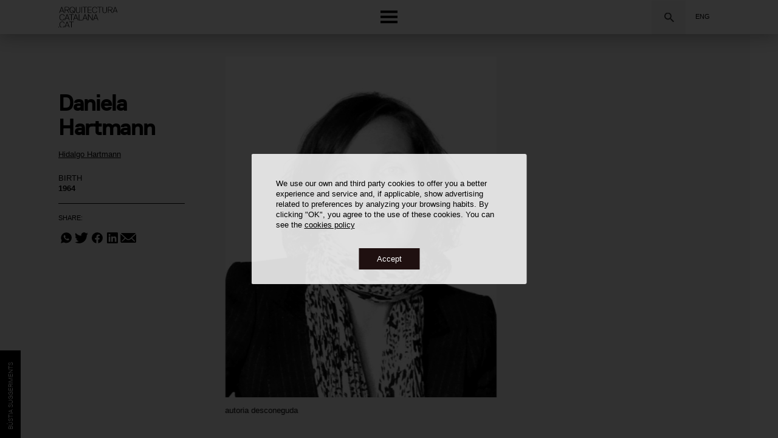

--- FILE ---
content_type: text/html; charset=utf-8
request_url: https://www.arquitecturacatalana.cat/en/authors/daniela-hartmann
body_size: 130209
content:
<!doctype html>
<html lang="en" xml:lang="en">
<head>
    <title>Daniela Hartmann - Arquitectura Catalana .Cat</title>
        <script async src="https://www.googletagmanager.com/gtag/js?id=UA-1391100-17"></script>
        <script>
            window.dataLayer = window.dataLayer || [];
            function gtag(){dataLayer.push(arguments);}
            gtag('js', new Date());

            gtag('config', 'UA-1391100-17');
        </script>
    <meta http-equiv="Content-Type" content="text/html; charset=utf-8">
    <meta name="viewport" content="width=device-width, initial-scale=1.0, user-scalable=no, maximum-scale=1.0">
    <meta name="description" content="1964">
    <meta name="keywords" content="Hidalgo Hartmann, New Cabana and Entrances to an Old Farmhouse, Path with pool, Bianna House, Marine Animal Recovery Centre (CRAM)">
    <link rel="shortcut icon" href="https://d3o7sheok1vdsx.cloudfront.net/coac/images/favicon.ico" type="image/vnd.microsoft.icon">
    <!-- Facebook Instagram -->
    <meta property="og:title" content="Daniela Hartmann - Arquitectura Catalana .Cat">
    <meta property="og:description" content="1964">
    <meta property="og:image" content="https://d129a85b0t6mus.cloudfront.net/public/DigitalAsset/ad42dd539d54de45daea951819837c40/ad42dd539d54de45daea951819837c40/full/large/0/default.jpg">
    <!-- twitter -->
    <meta name="twitter:title" content="Daniela Hartmann - Arquitectura Catalana .Cat">
    <meta name="twitter:description" content="1964">
    <meta name="twitter:image" content="https://d129a85b0t6mus.cloudfront.net/public/DigitalAsset/ad42dd539d54de45daea951819837c40/ad42dd539d54de45daea951819837c40/full/large/0/default.jpg">
   
    <link rel="stylesheet" href="https://use.typekit.net/erq5nhv.css" />

    <link rel="stylesheet" type="text/css" href="https://d3o7sheok1vdsx.cloudfront.net/coac/js/swiper-6.8.4/css/swiper-bundle.min.css" />
    <link rel="stylesheet" type="text/css" href="https://d3o7sheok1vdsx.cloudfront.net/coac/js/jquery-ui-1.12.1/jquery-ui.css" />
    <link rel="stylesheet" type="text/css" href="https://cdn.jsdelivr.net/npm/select2@4.0.12/dist/css/select2.min.css" />
    <link rel="stylesheet" type="text/css" href="https://d3o7sheok1vdsx.cloudfront.net/coac/js/horizontal_timeline.2.0/css/horizontal_timeline.2.0_v2.0.5.2.min.css" />
    <link rel="stylesheet" type="text/css" href="https://d3o7sheok1vdsx.cloudfront.net/coac/css/styles-v12.17.css" />
    <link rel="stylesheet" type="text/css" href="https://d3o7sheok1vdsx.cloudfront.net/coac/css/filter-v12.17.css" />
    <link rel="stylesheet" type="text/css" href="https://d3o7sheok1vdsx.cloudfront.net/coac/css/timelinevertical-v12.17.css" />
    <meta property="og:locale:alternate" content="ca" />
    <link rel="alternate" hreflang="ca" href="https://www.arquitecturacatalana.cat/ca/autors/daniela-hartmann" />
    <meta property="og:locale:alternate" content="es" />
    <link rel="alternate" hreflang="es" href="https://www.arquitecturacatalana.cat/es/autores/daniela-hartmann" />
    <meta property="og:locale:" content="en" />
    <link rel="alternate" hreflang="en" href="https://www.arquitecturacatalana.cat/en/authors/daniela-hartmann" />
    
    <script src="https://www.google.com/recaptcha/api.js?render=6LdUCIAbAAAAANc2FY-WcR1AF-QGE5UaSNemmFM9"></script>
    <script src="https://d3o7sheok1vdsx.cloudfront.net/coac/js/tools-v12.17.js"></script>
    <script src="https://d3o7sheok1vdsx.cloudfront.net/coac/js/swiper-6.8.4/js/swiper-bundle.min.js"></script>
    <script src="https://ajax.googleapis.com/ajax/libs/jquery/3.4.1/jquery.min.js"></script>
    <script src="https://d3o7sheok1vdsx.cloudfront.net/coac/js/jquery-ui-1.12.1/jquery-ui.js"></script>
    <script src="https://cdn.jsdelivr.net/npm/select2@4.0.12/dist/js/select2.min.js"></script>
    <script src="https://d3o7sheok1vdsx.cloudfront.net/coac/js/main-v12.17.js"></script>
    <script src="https://d3o7sheok1vdsx.cloudfront.net/coac/js/header-v12.17.js"></script>
    <script src="https://kit.fontawesome.com/510b926e9d.js" crossorigin="anonymous"></script>
    <script src="https://d3o7sheok1vdsx.cloudfront.net/coac/js/cookies.js" defer></script> 
    <script type="text/javascript" src="https://platform-api.sharethis.com/js/sharethis.js#property=5dee4e0902a5c1001284fef6&product=inline-share-buttons" async="async"></script>

    <!-- offset sliders -->
    <script>document.getElementsByTagName("html")[0].className += " js";</script><!-- Horizontal-timeline -->
<script type="application/ld+json">
    {"@context":"https://schema.org","@type":"Article","@id":"/en/authors/daniela-hartmann#","inLanguage":"en","headline":"Daniela Hartmann","dateModified":"2021-12-07T12:38:30.633Z","datePublished":"2019-10-17T17:44:16.529Z","author":{"@type":"Organization","@id":"https://www.arquitecturacatalana.cat/","name":"Arquitectura Catalana .Cat"},"publisher":{"@type":"Organization","@id":"https://www.arquitecturacatalana.cat/","name":"Arquitectura Catalana .Cat","parentOrganization":"https://arquitectes.cat","logo":{"@type":"ImageObject","url":"https://www.arquitecturacatalana.cat/images/coac-arquitectura-catalana-logo.png"}},"image":[{"@type":"ImageObject","caption":"Daniela Hartmann","url":"https://d129a85b0t6mus.cloudfront.net/public/DigitalAsset/ad42dd539d54de45daea951819837c40/ad42dd539d54de45daea951819837c40/full/large/0/default.jpg","creator":"autoria desconeguda","copyrightHolder":"autoria desconeguda"}],"mainEntityOfPage":{"@type":"ItemPage","@id":"/en/authors/daniela-hartmann"},"mainEntity":{"@id":"/en/authors/daniela-hartmann#id","@type":"Person","name":"Daniela Hartmann","birthDate":"1964"}}
</script>
<!-- Facebook Pixel Code -->
<script>
!function(f,b,e,v,n,t,s)
{if(f.fbq)return;n=f.fbq=function(){n.callMethod?
n.callMethod.apply(n,arguments):n.queue.push(arguments)};
if(!f._fbq)f._fbq=n;n.push=n;n.loaded=!0;n.version='2.0';
n.queue=[];t=b.createElement(e);t.async=!0;
t.src=v;s=b.getElementsByTagName(e)[0];
s.parentNode.insertBefore(t,s)}(window,document,'script',
'https://connect.facebook.net/en_US/fbevents.js');
fbq('init', '850386402443737');
fbq('track', 'PageView');
</script>
<noscript>
<img height="1" width="1" src="https://www.facebook.com/tr?id=850386402443737&ev=PageView&noscript=1"/>
</noscript>
<!-- End Facebook Pixel Code -->
</head>
<body class="authors-page-detail">
<div id="emergenteRGPD" style="display:none">
    <div class="rgpd-box">
        <p>We use our own and third party cookies to offer you a better experience and service and, if applicable, show advertising related to preferences by analyzing your browsing habits. By clicking &quot;OK&quot;, you agree to the use of these cookies. You can see the  <a href="https://www.arquitectes.cat/ca/politica-de-cookies" target="_blank">cookies policy</a></p>
        <div class="button-box">
            <div id="botonRGPD">Accept</div>
        </div>
    </div>
    <div class="rgpd-bg"></div>
</div>
 
<div class="site">
    <div id="top"></div>
<header class="top-bar">
    <div class="global-navigation en">
        <div class="logo-top"><a href="/en" title="Go to home"><img src="https://d3o7sheok1vdsx.cloudfront.net/coac/images/coac-arquitectura-catalana-logo.svg" alt="COAC"/></a></div>
        <div class="search-top"><form class="global-search" id="top-form-global-search" method="get" action="/en/works">
    <p class="menu field">
        <label class="form-label" for="keyword">Search works, authors, photographers...</label>

    </p>

    <p class="menu buttons">
            <span class="form-icon form-icon-top" data-click-open-select2="#top-input-global-search">Search</span>
            <div id="top-global-search-container" class="global-search-container">
                <select id="top-input-global-search" class="input-global-search" data-global-search-type="top" name="global-search" data-placeholder="Search works, authors, photographers...">
                </select>
            </div>
    </p>
</form>
</div>
        <div class="nav-languages">
            <p>
                
                Eng</p>
            <ul>
                            <li>
                                <a data-language="ca"  href="https://www.arquitecturacatalana.cat/ca/autors/daniela-hartmann">
                                    
                                Cat
                                </a>
                            </li>
                            <li>
                                <a data-language="es"  href="https://www.arquitecturacatalana.cat/es/autores/daniela-hartmann">
                                    
                                Esp
                                </a>
                            </li>
                            <li>
                                <a data-language="en" class="active" href="https://www.arquitecturacatalana.cat/en/authors/daniela-hartmann">
                                    
                                Eng
                                </a>
                            </li>
                    </ul>
        </div>
        <div class="button-menu" ><span></span></div>
    </div>
</header>
<!-- Navigation -->
        <div class="modal-menu" id="modal-menu">

            <div class="modal-menu-home"><a href="/" title="Go to home"><img src="https://d3o7sheok1vdsx.cloudfront.net/coac/images/coac-arquitectura-catalana-logo.svg" alt="COAC"/></a></div>
            <div class="button-menu close"><span>Menu</span></div>

            <nav aria-label="primary">
                <ul>
                    <li><a href="/en/works">Works</a></li>
                    <li><a href="/en/authors">Authors</a></li>
                    <li><a href="/en/photographers">Photographers</a></li>
                    <li><a href="/en/map">On the Map</a></li>
                    <li><a href="https://editorial.arquitecturacatalana.cat/rutes">Routes</a></li>
                    <li><a href="https://editorial.arquitecturacatalana.cat/apunts">Notes</a></li>
                </ul>

            </nav>
            <form class="global-search" id="modal-form-global-search" method="get" action="/en/works">
                <p class="menu field">
                    <label class="form-label" for="keyword">Search works, authors, photographers...</label>
            
                </p>
            
                <p class="menu buttons">
                        <span class="form-icon form-icon-modal" data-click-open-select2="#modal-input-global-search">Search</span>
                        <div id="modal-global-search-container" class="global-search-container">
                            <select id="modal-input-global-search" class="input-global-search" data-global-search-type="modal" name="global-search" data-placeholder="Search works, authors, photographers...">
                            </select>
                        </div>
                </p>
            </form>
            <nav aria-label="secondary">
                <ul>
                    <li>
                        <a class="button-about">About</a>
                    </li>
                    <li>
                        <a class="button-who">About us</a>
                    </li>
                    <li>
                        <a class="button-sugg">Suggestion box</a>
                    </li>
                  <!--  <li class="nav-languages">
                        Language
                        <ul>
                                <li>
                                    <a data-language="ca"  href="https://www.arquitecturacatalana.cat/ca/autors/daniela-hartmann">
                                    Cat
                                    </a>
                                </li>
                                <li>
                                    <a data-language="es"  href="https://www.arquitecturacatalana.cat/es/autores/daniela-hartmann">
                                    Esp
                                    </a>
                                </li>
                                <li>
                                    <a data-language="en" class="active" href="https://www.arquitecturacatalana.cat/en/authors/daniela-hartmann">
                                    Eng
                                    </a>
                                </li>
                        </ul>
                    </li> -->
                </ul>
            </nav>

        </div>
        <!-- end Navigation -->
        <!-- Intro -->
        <div class="global-intro">
            <div class="button-submenu close"><span>Intro</span></div>
			<h3> About</h3>
       <p class="about_media">
                    <iframe src="https://www.youtube.com/embed/F6K0wHVnZ0s?modestbranding=1&rel=0&showinfo=0" title="YouTube video player" frameborder="0" allow="accelerometer; autoplay; clipboard-write; encrypted-media; gyroscope; picture-in-picture" allowfullscreen>
				</iframe>
                </p>    
			<p> In this first stage, the catalogue focuses on the modern and contemporary architecture designed and built between 1832 –year of construction of the first industrial chimney in Barcelona that we establish as the beginning of modernity– until today. </p>
            <p> The project is born to make the architecture more accessible both to professionals and to the citizens through a website that is going to be updated and extended. Contemporary works of greater general interest will be incorporated, always with a necessary historical perspective, while gradually adding works from our past, with the ambitious objective of understanding a greater documented period. </p>
            <p> The collection feeds from multiple sources, mainly from the generosity of architectural and photographic studios, as well as the large amount of excellent historical and reference editorial projects, such as architectural guides, magazines, monographs and other publications. It also takes into consideration all the reference sources from the various branches and associated entities with the COAC and other collaborating entities related to the architectural and design fields, in its maximum spectrum. </p>
            <p> Special mention should be made of the incorporation of vast documentation from the COAC Historical Archive which, thanks to its documental richness, provides a large amount of valuable –and in some cases unpublished– graphic documentation. </p>
            <p> The rigour and criteria for selection of the works has been stablished by a Documental Commission, formed by the COAC’s Culture Spokesperson, the director of the COAC Historical Archive, the directors of the COAC Digital Archive, and professionals and other external experts from all the territorial sections that look after to offer a transversal view of the current and past architectural landscape around the territory. </p>
            <p> The determination of this project is to become the largest digital collection about Catalan architecture; a key tool of exemplar information and documentation about architecture, which turns into a local and international referent, for the way to explain and show the architectural heritage of a territory. </p>
            <p class="about_authors"><strong>Aureli Mora i Omar Ornaque</strong><br> Directors arquitecturacatalana.cat</p>
                
        </div>
        <!-- end Intro -->
        <!-- Credits -->
        <div class="global-credits">
            <div class="button-submenu close"><span>credits</span></div>
            <h3>About us</h3>
           <div class="strat">
                <p class="by centre_arquitectura"><span>Project by: </span><a href="https://www.centreobertarquitectura.com" target="_blank"> <img width="100%" class="logo-centre_obert-bottom" src="https://d3o7sheok1vdsx.cloudfront.net/coac/images/COA_Logo_Primario_Negro.svg"></a></p>
                <p class="by coac"><span>Created by: </span><a href="https://www.arquitectes.cat" target="_blank"> <img width="100%" class="logo-coac-bottom" src="https://d3o7sheok1vdsx.cloudfront.net/coac/images/COAC_descriptor_institucional_positiu.svg"></a></p>
            </div>

            <div class="strat">
                <div><h4>Directors:</h4>
                    <span>2019-2025</span>
                    <strong>Aureli Mora i Omar Ornaque</strong>
                </div>
                <div><h4>Documental Commission:</h4>
                    <span>2019-2025</span>
                     <strong> Ramon Faura</strong>
                    <strong>Carolina B. Garcia</strong>
                    <strong>Eduard Callís</strong>
                    <strong>Francesc Rafat</strong>
                    <strong>Pau Albert</strong>
                   <strong> Antoni López Daufí</strong>
                    <strong>Joan Falgueras</strong>
                    <strong>Mercè Bosch</strong>
                    <strong>Jaume Farreny</strong>
                    <strong>Anton Pàmies</strong>
                    <strong>Juan Manuel Zaguirre</strong>
                    <strong>Josep Ferrando</strong>
                    <strong>Fernando Marzá</strong>
                    <strong>Moisés Puente</strong>
                    <strong>Aureli Mora</strong>
                    <strong>Omar Ornaque</strong>

                </div>


                <div><h4>Collaborators:</h4>
                    <span>2019-2025</span>
                    <strong>Lluis Andreu</strong>
                    <strong>Sergi Ballester</strong>
                    <strong>Maria Jesús Quintero</strong>
                    <strong>Lucía M. Villodres</strong>
                    <strong>Montse Viu</strong>
               
               <h4 style="margin-top:3em;">External Collaborators:</h4>
                    <span>2019-2025</span>
					<strong>Helena Cepeda</strong>
                    <strong>Inès Martinel</strong>
                </div>
            </div>


            <div class="strat">
				<div class="gencat"> 
					<h4>With the support of:</h4>
					<strong><span>Generalitat de Catalunya. Departament de Cultura</strong>
				</div>
				</div>
				  <div class="strat empty part">
	
                <div class="fad"><h4>Collaborating Entities:</h4>
                    <strong>ArquinFAD</strong>
                </div>
                <div class="mies"><h4>&nbsp;</h4>
                    <strong>Fundació Mies van der Rohe</strong>
                </div>
                <div class="docomomo"><h4>&nbsp;</h4>
                    <strong>Fundación DOCOMOMO Ibérico</strong>
                </div>
                
                <div class="familia"><h4>&nbsp;</h4>
                    <strong>Basílica de la Sagrada Família</strong>
                   
                </div>
                <div class="disseny"><h4>&nbsp;</h4>
                    <strong>Museu del Disseny de Barcelona</strong>
                </div>
                <div class="fomento"><h4>&nbsp;</h4>
                    <strong>Fomento</strong>
                </div>
                <div class="amb"><h4>&nbsp;</h4>
                    <strong>AMB</strong>
                </div>
                <div class="eina"><h4>&nbsp;</h4>
                    <strong>EINA Centre Universitari de Disseny i Art de Barcelona</strong>
                </div>
                <div class="iefc"><h4>&nbsp;</h4>
                    <strong>IEFC</strong>
                </div>
                <div class="fdm"><h4>&nbsp;</h4>
                    <strong>Fundació Domènench Montaner.</strong>
                </div>
				
            </div>
            <div class="strat">
                <div><h4>Design &amp; Development:</h4>
                    <strong><a href="https://www.edittio.com" target="_blank">edittio</a></strong>
                    <strong><a href="https://nubilum.es" target="_blank">Nubilum</a>
                    </strong>
                </div>
            </div>


      </div>
        <!-- end Credits --><div class="global-sugg">
  <div class="button-submenu close">
    <span>
      Suggestions
    </span>
  </div>
  <h3>Suggestion box</h3>
  <h3 class="peticio-arxiu">Request the image</h3>
  <div class="strat block0">
    <p class="intro-suggeriments">We kindly invite you to help us improve the dissemination of Catalan architecture through this space. Here you can propose works and provide or amend information on authors, photographers and their work, along with adding comments. The Documentary Commission will analyze all data.

Please do only fill in the fields you deem necessary to add or amend the information.</p>
    <p class="peticio-arxiu">The Arxiu Històric del Col·legi d&#x27;Arquitectes de Catalunya is one of the most important documentation centers in Europe, which houses the professional collections of more than 180 architects whose work is fundamental to understanding the history of Catalan architecture.

By filling this form, you can request digital copies of the documents for which the Arxiu Històric del Col·legi d&#x27;Arquitectes de Catalunya manages the exploitation of the author&#x27;s rights, as well as those in the public domain.

Once the application has been made, the Arxiu Històric del Col·legi d&#x27;Arquitectes de Catalunya will send you an approximate budget, which varies in terms of each use and purpose.</p>
  </div>
      <input type="hidden" name="author_hidden" id="current_author" value="Hartmann,%20Daniela" />
  <form action="/en/suggestion">
    <input type="hidden" name="document" id="current_document" />
    <input type="hidden" name="token" />
    <div class="strat block1">
      <p class="sugg">
        <input
          id="name_sugg"
          name="name"
          type="text"
          placeholder="Name"
        />
        <input
          id="surname_sugg"
          name="surname"
          type="text"
          placeholder="Surname"
        />
        <input
          id="mail_sugg"
          name="mail"
          type="email"
          placeholder="Email"
        />
        <select id="type" name="type">
          <option disabled selected value="-1">
            Kind of suggestion
          </option>
          <option value="1">
            General comments
          </option>
          <option value="2">
            Propose a work
          </option>
          <option value="3">
            Provide or amend information about works
          </option>
          <option value="4">
            Provide or amend information about authors
          </option>
         <option value="5">
            Provide or amend information about photographers
          </option>
          <option value="6">
            Request the image
          </option>
        </select>
        <select id="purpose_sugg" name="purpose" class="type-6 required">
          <option disabled value="" selected>
            Ús and purpose
          </option>
          <option value="Ús editorial">
            Editorial use
          </option>
          <option value="Ús expositiu">
            Exhibition use
          </option>
          <option value="Ús privat">
            Private use
          </option>
          <option value="Ús per a investigació">
            Use for research
          </option>
        </select>
      </p>
      <p class="sugg">
        <textarea
          id="message"
          name="message"
          placeholder="Comments"
        ></textarea>
      </p>
    </div>
    <div class="strat block2 type-sugg opened">
      <p class="sugg type-6 peticio-arxiu">
        <span class="current_document_header">Detail:</span>
        <span class="current_document_title"></span>
        <span class="current_document_image"></span>
      </p>
      <p class="sugg type-3 required">
        <select id="work_sugg" name="work" data-placeholder="Work" data-url="/json/en/suggestion/works" data-default-label="Work" data-default-value="-1" data-default-value-from="current_work">
        </select>
      </p>
      <p class="sugg type-4 required">
        <select id="author_sugg" name="author" data-placeholder="Author" data-url="/json/en/suggestion/authors" data-default-label="Author" data-default-value="-1" data-default-value-from="current_author">
        </select>
      </p>
      <p class="sugg type-5 required">
        <select id="photographer_sugg" name="photographer" data-placeholder="Photographer" data-url="/json/en/suggestion/photographers" data-default-label="Photographer" data-default-value="-1" data-default-value-from="current_photographer">
        </select>
      </p>
      <p class="sugg type-4 type-5"></p>
      <p class="sugg type-4 type-5">
        <input id="birth" name="birth" type="text" placeholder="Birth"/>
      </p>
      <p class="sugg type-4 type-5">
        <input id="location_birth" name="location_birth" type="text" placeholder="Birth place"/>
      </p>
      <p class="sugg type-4 type-5">
        <input id="death" name="death" type="text" placeholder="Death"/>
      </p>
      <p class="sugg type-4 type-5">
        <input id="location_death" name="location_death" type="text" placeholder="Death place"/>
      </p>
      <p class="sugg type-4 type-5">
        <textarea
          id="biography"
          name="biography"
          placeholder="Biography"
        ></textarea>
      </p>
      <p class="sugg type-2 required">
        <input
          id="work_name"
          name="work_name"
          type="text"
          placeholder="Work name"
        />
      </p>
      <p class="sugg type-2 type-3">
        <input
          id="author_name"
          name="author_name"
          type="text"
          placeholder="Authors"
        />
      </p>
      <p class="sugg type-2 type-3">
        <input
          id="datation"
          name="datation"
          type="text"
          placeholder="Dating"
        />
      </p>
      <p class="sugg type-2 type-3">
        <input id="address" name="address" type="text" placeholder="Address" />
      </p>
      <p class="sugg type-2 type-3">
        <input
          id="location"
          name="location"
          type="text"
          placeholder="Place"
        />
      </p>
      <p class="sugg type-2 type-3">
        <input
          id="other_name"
          name="other_name"
          type="text"
          placeholder="Other Appellations"
        />
      </p>
      <p class="sugg type-2 type-3">
         <select id="category_sugg" name="category" data-placeholder="Category" data-url="/json/en/suggestion/category" data-default-label="Category" data-default-value="-1">
        </select>
      </p>
      <p class="sugg type-2 type-3">
          <select id="tipology" name="tipology" data-placeholder="Typology" data-url="/json/en/suggestion/typology" data-default-label="Typology" data-default-value="-1">
        </select>
      </p>
      <p class="sugg sugg-col-2 type-2 type-3">
        <textarea
          id="memory"
          name="memory"
          placeholder="Memory"
        ></textarea>
        <span class="apreciation">
          * If the memory has known authorship or rights, cite them in the field above &#x27;Comments&#x27; .
        </span>
      </p>
      <p class="sugg docuements sugg-col-2 type-2 type-3 type-4 type-5">
		  <label>Files</label>
       <span class="envelope">
		      <input type="file" name="images" class="upload-files lang-en" accept="application/pdf,image/*" multiple/>
          <span class="remove-file">Remove</span>
      </span>
        <span class="apreciation">
         * If the photographs has known authorship or rights, cite them in the field above &#x27;Comments&#x27;.
         <br>
         You can attach up to 5 files of up to 10 MB each.
        </span>
      </p>
    </div>
    <div class="strat block3">
      <p class="titol_acceptacio"><strong>Informació bàsica de protecció de dades</strong></p>
      <p class="text_acceptacio"><strong>Responsable del tractament:</strong> Col·legi d Arquitectes de Catalunya 'COAC'<br/><strong>Finalitat del tractament:</strong> Tramitar la sol·licitud de còpies digitals dels documents dels quals l’Arxiu Històric del COAC gestiona els drets d'explotació dels autors, a més d'aquells que es trobin en domini públic.<br/><strong>Legitimació del tractament:</strong> El seu consentiment per tractar les seves dades personals.<br/><strong>Destinatari de cessions o transferències:</strong> El COAC no realitza cessions o transferències internacionals de dades personals.<br/><strong>Drets de les persones interessades:</strong> Accedir, rectificar i suprimir les seves dades, així com, l’exercici d’altres drets conforme a l’establert a la informació addicional.<br/><strong>Informació addicional:</strong> Pot consultar la informació addicional i detallada sobre protecció de dades en aquest <a href='https://www.arquitectes.cat/ca/politica-de-privacitat'>enllaç</a></p>
      <p>
        <span class="acceptacio">
          <input type="checkbox" id="accepto" name="accepto" value="accepto" />
          <label for="accepto">
            I accept the
         </label>
        </span>
      </p>
      <div class="sugg send-button">
        <input type="submit" class="send" value="Request budget" data-sending="Sending..." data-send="Send" />
        <p id="default-required-message" style="display:none">You need fill required data</p>
		    <div class="block-error-message" id="block-error-message"><p></p></div>
    		<div class="block-submit-message" id="block-submit-message"><p></p></div>
	  </div>
    </div>
	</form>
</div><div id="modal_documents" class="modal modal_report">
    <div class="close">close</div>
    <div class="modal-content">
        <div class="swiper swiper-documents-modal">
            <ul class="swiper-wrapper">
            </ul>
            <!-- Arrows -->
            <div class="documents-modal button-next"></div>
            <div class="documents-modal button-prev"></div>
        </div>
       
        <div class="swiper swiper-documents-modal-thumb">
            <ul class="swiper-wrapper">
            </ul>
            <!-- Arrows 
            <div class="documents-modal-thumb button-next"></div>
            <div class="documents-modal-thumb button-prev"></div>
            -->
        </div>
   
    </div>

</div>
    <div id="modal_multimedia" class="modal modal_report">
        <div class="close">close</div>
        <div class="modal-content">
            <div class="swiper swiper-multimedia-modal">
                <ul class="swiper-wrapper">
                </ul>
<!-- script>
                document.addEventListener("DOMContentLoaded", function() {
                // Selecciona tots els enllaços amb l'atribut href que comença amb '#'
                document.querySelectorAll('a[href^="#"]').forEach(anchor => {
                    anchor.addEventListener('click', function (e) {
                    e.preventDefault();

                    // Troba l'element al qual l'enllaç apunta

                    var target = (this.getAttribute('href') !== "#") && this.getAttribute('href');

                    if (target) {
                        // Aplica el desplaçament suau
                        target.scrollIntoView({
                        behavior: 'smooth'
                        });
                    }
                    });
                });
                });
</script -->


                <!-- Arrows -->
            </div>
        </div>
    </div>
    <script>

        var swiperMultimediaModal2 = $(".swiper-multimedia-modal-thumb").length && new Swiper('.swiper-multimedia-modal-thumb', {
            slidesPerView: 16,
            spaceBetween: 5,
        });


        var swiperMultimediaModal = $(".swiper-multimedia-modal").length && new Swiper('.swiper-multimedia-modal', {
            slidesPerView: 1,
            spaceBetween: 20,
            navigation: {
                nextEl: '.multimedia-modal.button-next',
                prevEl: '.multimedia-modal.button-prev',
            },

            thumbs: {
                swiper: swiperMultimediaModal2,
            },
        });
    </script>

<div class="detail-page author detail-page-author" id="top"><!-- ELIMINAR, passar class al tag body -->
    <article  class="detail-cover-page"> <!--Afegir clas "no-image" en el cas que no hi hagui imatge-->
        <div class="col-left">
            <aside><!-- Columna lateral -->
                <script>
                    var offset = 0;  // Offset de slider
                </script>
                <div class="block-global-details">
                    <div class="bloc-vertical-details">
                     
                        <div class="autor"><ul>
                            <li>
                                <a href="/en/authors/hidalgo-hartmann">Hidalgo Hartmann</a>
                            </li>
                        </ul></div>

                            <div class="author-details">

                                <div>
                                        <p>Birth</p>
                                        <span>1964 </span>
                                        <span></span>
                                </div>

                            </div>
                     <div class="socials">
                         <h3>Share:</h3>
                        <nav aria-labelledby="fourth">
                            <ul>
                                <li><a href="#" class="whatsapp st-custom-button" data-network="whatsapp">Whatsapp</a></li>
                                <li><a href="#" class="twitter st-custom-button" data-network="twitter">Twitter</a></li>
                                <li><a href="#" class="facebook st-custom-button" data-network="facebook">facebook</a></li>
                                <li><a href="#" class="linkedin st-custom-button" data-network="linkedin">Linkedin</a></li>
                                <li><a href="#" class="mail st-custom-button" data-network="email" data-email-subject="Daniela Hartmann - Arquitectura Catalana .Cat">Mail</a></li>
                            </ul>
                        </nav>
                         </div>
                         <!-- div class="sugg-button"><p>Suggestion box</p></div -->
                    </div>
                   <div class="block-vertical">


                    <p class="categoria"><a href="/en/authors">Authors</a></p>
                       <h1>Daniela Hartmann</h1>
                    </div>
                </div>
            </aside><!-- End columna lateral-->
            
        </div>

        <div class="col-right">
            
            <section id="anchor1" class="en-imatges  refer-block"><!-- slider imatges top pagina-->
                <h2>In Pictures</h2>
                <div class="swiper images">
                    
                    <!-- Arrows -->
                    <div class="image-header-slider  button-next"></div>
                    <div class="image-header-slider button-prev"></div>
                    <ul class="objects swiper-wrapper">
                        <li class="swiper-slide" data-swiper-slide-index="0">
                            <div class="content-slide">
                                <p class="image"><img src="https://d129a85b0t6mus.cloudfront.net/public/DigitalAsset/ad42dd539d54de45daea951819837c40/ad42dd539d54de45daea951819837c40/full/large/0/default.jpg" alt="Daniela Hartmann"></p>
                                
                                <p class="footer-text">
                                    
                                        <span class="creator-item">autoria desconeguda</span>
                                    <br />
                                    
                                    
                                </p>
                                
                            </div>
                        </li>
                    </ul>
                
                </div>
                
                <!-- Initialize Swiper -->
            </section><!-- end slider imatges top pagina-->
        </div>
        <p class="arrow-down"><a href="#detail"></a></p>
    </article>

          <!-- Columna continguts -->

    <article id="detail">
        <div class="col-left">
            <aside><!-- Columna lateral -->



            </aside><!-- End columna lateral-->
        </div>

        <div class="col-right">
            <!-- cos article -->
            <header class="nav-detail">

                <nav aria-labelledby="third"><!-- menu pagina -->
                    <ul>
                        <li>
                            <a href="#anchor1">In Pictures</a>
                        </li>
                        <li>
                            <a href="#anchor3">Works</a>
                        </li>
                        <li>
                            <a href="#anchor4">On the Map</a>
                        </li>
                        <li>
                            <a href="#anchor5">Constellation</a>
                        </li>
                        <li>
                            <a href="#anchor6">Chronology</a>
                        </li>
                        <li>
                            <a href="#anchor8">Bibliography</a>
                        </li>
                        <li>
                            <a href="#anchor11">Societies</a>
                        </li>
                    </ul>
                </nav><!-- end menu pagina -->
            </header>

            <section id="anchor3" class="works refer-block list">
               <h2>Works</h2>
               <div class='slider-works'> 
<div class="swiper work list-works">
    <ul class="objects swiper-wrapper">
            <li class="swiper-slide">
                <div class="content-slide awarded">
                    <p class="image"><img src="https://d129a85b0t6mus.cloudfront.net/public/DigitalAsset/a52a2fb1-38f7-48a7-ad4d-9ad50723282b/2b58112be7b02032d282ea4b2eeb7e93/full/medium/0/default.jpg" alt="New Cabana and Entrances to an Old Farmhouse"></p>
                    <div class="details">
                        <p class="title">
                            <a href="/en/works/nova-cabana-i-accessos-de-masia">New Cabana and Entrances to an Old Farmhouse</a>
                        </p>
                    </div>
                </div>
            </li>
            <li class="swiper-slide">
                <div class="content-slide awarded">
                    <p class="image"><img src="https://d129a85b0t6mus.cloudfront.net/public/DigitalAsset/91c02f3d-0783-4503-b1a2-82ff1c103197/a719c1e2f8931b65d562a79dacbaeb22/full/medium/0/default.jpg" alt="Path with pool"></p>
                    <div class="details">
                        <p class="title">
                            <a href="/en/works/cami-amb-piscina">Path with pool</a>
                        </p>
                    </div>
                </div>
            </li>
            <li class="swiper-slide">
                <div class="content-slide awarded">
                    <p class="image"><img src="https://d129a85b0t6mus.cloudfront.net/public/DigitalAsset/b9e48464-cb6a-4526-b481-76dc3c99dff8/9af122626dc1fc407421babaeefa7507/full/medium/0/default.jpg" alt="Bianna House"></p>
                    <div class="details">
                        <p class="title">
                            <a href="/en/works/casa-bianna">Bianna House</a>
                        </p>
                    </div>
                </div>
            </li>
            <li class="swiper-slide">
                <div class="content-slide awarded">
                    <p class="image"><img src="https://d129a85b0t6mus.cloudfront.net/public/DigitalAsset/9079f36dd5cc3a15bb878d2881dae4e2/9079f36dd5cc3a15bb878d2881dae4e2/full/medium/0/default.jpg" alt="Marine Animal Recovery Centre (CRAM)"></p>
                    <div class="details">
                        <p class="title">
                            <a href="/en/works/centre-de-recuperacio-danimals-marins-cram">Marine Animal Recovery Centre (CRAM)</a>
                        </p>
                    </div>
                </div>
            </li>
    </ul>
   
</div>

  <!-- Arrows -->
    <div class="work button-next"></div>
    <div class="work button-prev"></div>

<!-- Initialize Swiper --> <!-- El nom de la div inicialitzadora depèn del contingut de la mateixa -->
</div>
            </section>
            <section id="anchor4" class="map-detail  refer-block">
                <h2>On the Map</h2>
                <div class="map_loading_progress map_elem_loading loading"></div>
                <div class="map_loading map_elem_loading loading"></div>
                <div class="map_bloc map_elem_loading loading" id='map'></div>
                
                <div class="filters-map">
                    <div class="premiats">
                      <!-- input name="type_work" style="-webkit-appearance: radio;" type="radio" -->
                                        <span onclick="filterMarkers(this,'awarded');">Awarded  </span>
                    </div>
                    <div class="catalogats">
                     <!-- input name="type_work" style="-webkit-appearance: radio;" type="radio" -->
                                          <span onclick="filterMarkers(this,'catalogued');">Cataloged  </span>
                    </div>
                    <div class="desapareguts">
                      <!-- input name="type_work" style="-webkit-appearance: radio;" type="radio" -->
                                          <span onclick="filterMarkers(this,'disappeared');">Disappeared</span>   
                    </div>
                    <div class="tots active">
                       <!-- input name="type_work" style="-webkit-appearance: radio;" type="radio" --> 
                       <span onclick="filterMarkers(this,'');">All works </span>
                    </div>
                   
                </div>
                
                
                
                    
                </script>            </section>
            <section id="anchor5" class="constelation  refer-block">
                <h2>Constellation</h2>
                <svg
                  id='constellation-graph'
                  style='border: #1c1c21 solid 1px'
                  height='490'
                  width='100%'
                ></svg>
                
            </section>
            <section id="anchor6" class="chrono  refer-block">
                <h2>Chronology <span>(8)</span></h2>
                <section class="cd-h-timeline js-cd-h-timeline margin-bottom-md">
                    <div class="horizontal-timeline" id="timeline">
                        <div class="events-content">
                            <ol>
                                    <li data-horizontal-timeline='{"date": "25/11/2025", "customDisplay": "2000 - 2004"}' class="cd-h-timeline__event cd-h-timeline__event--selected text-component">
                                        <div class="cd-h-timeline__event-content container work">
                                                    <h3 class="cd-h-timeline__event-title">
                                                                <a href="/en/works/nova-cabana-i-accessos-de-masia">New Cabana and Entrances to an Old Farmhouse</a>
                                                    </h3>
                                                <!-- em class="cd-h-timeline__event-date">2000 - 2004</em -->
                                                <p class="cd-h-timeline__event-description ">
                                                    <a href="/en/authors/hidalgo-hartmann">Hidalgo Hartmann</a>, <a href="/en/authors/daniela-hartmann">Daniela Hartmann</a>, <a href="/en/authors/jordi-hidalgo-tane">Jordi Hidalgo Tané</a>
                                                </p>
                                                    <div class="timeline-details-image">
                                                        <p class="timeline-image"><img src="https://d129a85b0t6mus.cloudfront.net/public/DigitalAsset/a52a2fb1-38f7-48a7-ad4d-9ad50723282b/2b58112be7b02032d282ea4b2eeb7e93/full/medium/0/default.jpg" alt="New Cabana and Entrances to an Old Farmhouse"></p> 
                                                    <div class="timeline-text"> 
                                                        <div class="cd-h-timeline__event-description">L&#x27;estructura i emplaçament del conjunt de les masies, són el resultat d&#x27;un procés de segles per estudiar la manera de superar una sèrie de condicionants com el relleu, les diferències climàtiques i la recerca de la màxima simplicitat constructiva i estructural per aconseguir una eficàcia funcional .
                
                Les masies són en origen llocs de producció amb uns requeriments funcionals que provoquen habitualment que l&#x27;arquitectura derivi en la convivència d&#x27;un conjunt de formes unides entre si amb diferents estils formals com a conseqüència de la construcció en diferents etapes.
                
                La intervenció té com a punt de partida l&#x27;anàlisi dels diferents elements a conservar, les seves connexions i la reordenació dels accessos per adequar-lo a un ús residencial.
                Situat al límit d&#x27;una vall, dominant el paisatge proper i llunyà, el conjunt es troba encastat en un bancal del terreny al costat nord i es compon d&#x27;una edificació principal, un annex adossat a ella i una cabana exempta.
                
                La intervenció consisteix en el desplaçament del volum annex que consta de planta baixa i un pis per crear un buit entre aquest i la casa principal. Aquest buit en planta semisoterrani, actua com accés i distribuïdor entre les parts que conformen el conjunt de la masia. Es comunica amb l&#x27;exterior pels seus dos extrems, un a cota planta baixa i un altre a través d&#x27;un suau talús que permet l&#x27;entrada de llum de matí a tarda amb la possibilitat de travessar com si d&#x27;un camí es tractés.
                
                La nova cabana de dimensions semblants al annex original, la cabanya existent i la casa principal apareixen com a elements aïllats a la primera planta a nivell del terreny del bancal superior, adoptant la dispersió volumètrica tradicional dels conjunts de les masies.
                La nova cabana es concep com un volum arquetípic de xapa de ferro, com els coberts o cabanes que els pagesos construeixen per emmagatzemar llenya o estris del camp, que revesteixen amb les xapes dels bidons de gasoil prèviament rectificades per formar una planxa llisa.
                
                L&#x27;especejament de les xapes de diferents amplades recorda els tancaments de fusta adoptats en la construcció principal i la cabana existent com referència als que es troben en els conjunts tradicionals.
                
                La nova cabanya conté un dormitori, un bany i l&#x27;escala que el connecta amb el distribuïdor a la planta baixa.
                
                Tres obertures, a pell de façana, relacionen el volum amb l&#x27;exterior, una cap al cel, una cap a les muntanyes i una cap a la vall que la precedeix.</div>                                    
                                                    </div> 
                                                </div> 
                                        </div>
                                    </li>
                                    <li data-horizontal-timeline='{"date": "26/11/2025", "customDisplay": "2004"}' class="cd-h-timeline__event  text-component">
                                        <div class="cd-h-timeline__event-content container acknowledgement">
                                                <h3 class="cd-h-timeline__event-title">Premis d’Arquitectura de les Comarques de Girona <!-- | 2004 --></h3>
                                                <div class="cd-h-timeline__award__details">
                                                Shortlisted. Category: Architecture  </div>
                                                            <div class="timeline-details">
                                                        <div class="timeline-text"> 
                                                            <div class="cd-h-timeline__award-description"> New Cabana and Entrances to an Old Farmhouse</div>
                                                            <p class="cd-h-timeline__award-description ">
                                                                
                                                            </p>
                                                        </div>
                                        </div>
                                    </li>
                                    <li data-horizontal-timeline='{"date": "27/11/2025", "customDisplay": "2005"}' class="cd-h-timeline__event  text-component">
                                        <div class="cd-h-timeline__event-content container work">
                                                    <h3 class="cd-h-timeline__event-title">
                                                                <a href="/en/works/cami-amb-piscina">Path with pool</a>
                                                    </h3>
                                                <!-- em class="cd-h-timeline__event-date">2005</em -->
                                                <p class="cd-h-timeline__event-description ">
                                                    <a href="/en/authors/hidalgo-hartmann">Hidalgo Hartmann</a>, <a href="/en/authors/daniela-hartmann">Daniela Hartmann</a>, <a href="/en/authors/jordi-hidalgo-tane">Jordi Hidalgo Tané</a>
                                                </p>
                                                    <div class="timeline-details-image">
                                                        <p class="timeline-image"><img src="https://d129a85b0t6mus.cloudfront.net/public/DigitalAsset/91c02f3d-0783-4503-b1a2-82ff1c103197/a719c1e2f8931b65d562a79dacbaeb22/full/medium/0/default.jpg" alt="Path with pool"></p> 
                                                    <div class="timeline-text"> 
                                                        <div class="cd-h-timeline__event-description">La intervenció se situa a la plana de l&#x27;Empordà, amb la seva vasta extensió de camps agrícoles i les agrupacions de vegetació que defineixen el territori. Un pla horitzontal d’aigua se situa en el paisatge. Aquest pla es trava amb el terreny amb un camí que connecta les diferents cotes del solar. El seu traçat ens recorda la imatge dels camins de terra, els meandres dels rius, que, amb les seves formes lliures, es contraposen a la rigidesa geomètrica dels camps. Convertir aquest camí en un volum, per crear un objecte arquitectònic autònom inserit en el paisatge, construït de formigó com a únic material possible, per la seva abstracció i mal·leabilitat.</div>                                    
                                                    </div> 
                                                </div> 
                                        </div>
                                    </li>
                                    <li data-horizontal-timeline='{"date": "28/11/2025", "customDisplay": "2002 - 2006"}' class="cd-h-timeline__event  text-component">
                                        <div class="cd-h-timeline__event-content container work">
                                                    <h3 class="cd-h-timeline__event-title">
                                                                <a href="/en/works/casa-bianna">Bianna House</a>
                                                    </h3>
                                                <!-- em class="cd-h-timeline__event-date">2002 - 2006</em -->
                                                <p class="cd-h-timeline__event-description ">
                                                    <a href="/en/authors/hidalgo-hartmann">Hidalgo Hartmann</a>, <a href="/en/authors/daniela-hartmann">Daniela Hartmann</a>, <a href="/en/authors/jordi-hidalgo-tane">Jordi Hidalgo Tané</a>
                                                </p>
                                                    <div class="timeline-details-image">
                                                        <p class="timeline-image"><img src="https://d129a85b0t6mus.cloudfront.net/public/DigitalAsset/b9e48464-cb6a-4526-b481-76dc3c99dff8/9af122626dc1fc407421babaeefa7507/full/medium/0/default.jpg" alt="Bianna House"></p> 
                                                    <div class="timeline-text"> 
                                                        <div class="cd-h-timeline__event-description">Situada en una vall de caràcter agrícola envoltada de muntanyes, la casa se ??sotmet al protagonisme del seu entorn natural amb respecte, integrant-se en les seves terres i obrint-se a les vistes amb obertures necessàries que emmarquen el paisatge.
                
                Amb els seus perfils allargats, i de poca alçada, aquest habitatge funciona com a nexe d&#x27;unió entre els diferents trets del seu entorn que queden atrapats al seu interior mitjançant els porxos i patis sota la coberta contínua que els engloba.
                
                La casa es compon de dos volums de formigó que s&#x27;insereixen en el territori fonent-se en ell. Tots dos volums de diferent mida es traven al terreny mitjançant la prolongació dels murs de contenció que els defineixen, modificant la topografia del terreny per quedar integrada.
                
                Els dos volums s&#x27;uneixen entre si, mitjançant la rampa d&#x27;accés que esdevé un espai exterior autònom, una part de la natura que ha estat aïllada i apropiada per l&#x27;home.
                
                El volum principal allotja el programa d&#x27;habitatge i l&#x27;altre el garatge i espais tècnics. L&#x27;habitatge conté la sala d&#x27;estar tractada com un porxo obert al paisatge, la cuina amb el seu lavabo i safareig, dues habitacions separades per un pati, dos banys, l&#x27;habitació principal i la planta superior com a final del recorregut a cota d&#x27;accés a la casa des del camí, traiem el cap des  de l&#x27;estudi cap el paisatge que hem deixat enrere al accedir a la casa.</div>                                    
                                                    </div> 
                                                </div> 
                                        </div>
                                    </li>
                                    <li data-horizontal-timeline='{"date": "29/11/2025", "customDisplay": "2006"}' class="cd-h-timeline__event  text-component">
                                        <div class="cd-h-timeline__event-content container acknowledgement">
                                                <h3 class="cd-h-timeline__event-title">Premi AJAC (Associació de Joves Arquitectes de Catalunya) <!-- | 2006 --></h3>
                                                <div class="cd-h-timeline__award__details">
                                                Award-Winner / Winner (ex aequo). Category: Projectes Arquitectònics. Obra Construïda  </div>
                                                            <div class="timeline-details">
                                                        <div class="timeline-text"> 
                                                            <div class="cd-h-timeline__award-description"> Bianna House</div>
                                                            <p class="cd-h-timeline__award-description ">
                                                                
                                                            </p>
                                                        </div>
                                        </div>
                                    </li>
                                    <li data-horizontal-timeline='{"date": "30/11/2025", "customDisplay": "2007"}' class="cd-h-timeline__event  text-component">
                                        <div class="cd-h-timeline__event-content container acknowledgement">
                                                <h3 class="cd-h-timeline__event-title">FAD Award <!-- | 2007 --></h3>
                                                <div class="cd-h-timeline__award__details">
                                                Finalist. Category: City and Landscape  </div>
                                                            <div class="timeline-details-image">
                                                                <p class="timeline-image"><img src="https://d129a85b0t6mus.cloudfront.net/public/SKOSConcept/Premi%20FAD/f557ad0ccce15b7e677ce66fb09182a3/full/original/0/default.jpg" alt="FAD Award"></p> 
                                                        <div class="timeline-text"> 
                                                            <div class="cd-h-timeline__award-description"> Path with pool</div>
                                                            <p class="cd-h-timeline__award-description ">
                                                                
                                                            </p>
                                                        </div>
                                        </div>
                                    </li>
                                    <li data-horizontal-timeline='{"date": "31/11/2025", "customDisplay": "2007 - 2010"}' class="cd-h-timeline__event  text-component">
                                        <div class="cd-h-timeline__event-content container work">
                                                    <h3 class="cd-h-timeline__event-title">
                                                                <a href="/en/works/centre-de-recuperacio-danimals-marins-cram">Marine Animal Recovery Centre (CRAM)</a>
                                                    </h3>
                                                <!-- em class="cd-h-timeline__event-date">2007 - 2010</em -->
                                                <p class="cd-h-timeline__event-description ">
                                                    <a href="/en/authors/hidalgo-hartmann">Hidalgo Hartmann</a>, <a href="/en/authors/daniela-hartmann">Daniela Hartmann</a>, <a href="/en/authors/jordi-hidalgo-tane">Jordi Hidalgo Tané</a>
                                                </p>
                                                    <div class="timeline-details-image">
                                                        <p class="timeline-image"><img src="https://d129a85b0t6mus.cloudfront.net/public/DigitalAsset/9079f36dd5cc3a15bb878d2881dae4e2/9079f36dd5cc3a15bb878d2881dae4e2/full/medium/0/default.jpg" alt="Marine Animal Recovery Centre (CRAM)"></p> 
                                                    <div class="timeline-text"> 
                                                        <div class="cd-h-timeline__event-description">The new facilities of the CRAM Foundation are located at the old Prat de Llobregat golf course in the Equipment Area of the Corredor del Litoral, with a performance area of approximately 20,000m2. The project seeks the balance between the clinical research program and the public program, with the minimum means possible, to ensure that the conditions of the activity become the fundamental elements when defining the architectural and volumetric features of the whole set. This decision pursues an architecture that seeks the equidistant point between its functional condition and its representative condition as a public building. Each of the three buildings that make up the complex expresses in its form the activity that takes place there.</div>                                    
                                                    </div> 
                                                </div> 
                                        </div>
                                    </li>
                                    <li data-horizontal-timeline='{"date": "01/00/2026", "customDisplay": "2013"}' class="cd-h-timeline__event  text-component">
                                        <div class="cd-h-timeline__event-content container acknowledgement">
                                                <h3 class="cd-h-timeline__event-title">Mostres d&#x27;Arquitectura (Barcelona) <!-- | 2013 --></h3>
                                                <div class="cd-h-timeline__award__details">
                                                Shortlisted. Category: Edificis d’Ús No Residencial de Promoció Pública  </div>
                                                            <div class="timeline-details-image">
                                                                <p class="timeline-image"><img src="https://d129a85b0t6mus.cloudfront.net/public/SKOSConcept/Mostres%20d%27arquitectura%20%28Barcelona%29/b683bc919e2ae33e1ad66ed811400375/full/original/0/default.jpg" alt="Mostres d&#x27;Arquitectura (Barcelona)"></p> 
                                                        <div class="timeline-text"> 
                                                            <div class="cd-h-timeline__award-description"> Marine Animal Recovery Centre (CRAM)</div>
                                                            <p class="cd-h-timeline__award-description ">
                                                                
                                                            </p>
                                                        </div>
                                        </div>
                                    </li>
                            </ol>
                        </div>
                    </div>
                </section>
                
            </section>
            <section id="anchor8" class="bibliography list refer-block">
                <h2>Bibliography <span>(7)</span></h2>
                <div class='slider-bibliografia'>    <button class="format"><span>7</span></button>
<div class="swiper bibliography">
    <ul class="objects objects-w-text swiper-wrapper">
            <li class="swiper-slide">
                <p class="type">Journal Article</p>
                <p class="title">
                        <a href="https://bibliotecacoac.on.worldcat.org/search?queryString&#x3D;nt%3Au35339" target="_blank">Intervención en la cabaña del mas Masnou. Les Preses, Girona : Jordi Hidalgo y Daniela Hartmann.</a>
                </p>
                
                <p class="publication-year">On diseño No 200 (1999), p. 372-379</p>
            </li>
            <li class="swiper-slide">
                <p class="type">Journal Article</p>
                <p class="title">
                        <a href="https://bibliotecacoac.on.worldcat.org/search?queryString&#x3D;nt%3Au154287" target="_blank">Camí amb piscina a Jafre, Baix Empordà : Jordi Hidalgo, Daniela Hartmann, arquitectes.</a>
                </p>
                
                <p class="publication-year">Quaderns d&#x27;Arquitectura i Urbanisme N. 253 (Primavera 2007)</p>
            </li>
            <li class="swiper-slide">
                <p class="type">Journal Article</p>
                <p class="title">
                        <a href="https://bibliotecacoac.on.worldcat.org/search?queryString&#x3D;nt%3Au154979" target="_blank">Vistas enmarcadas.</a>
                </p>
                
                <p class="publication-year">Diseño interior N. 238 (2012)</p>
            </li>
            <li class="swiper-slide">
                <p class="type">Journal Article</p>
                <p class="title">
                        <a href="https://bibliotecacoac.on.worldcat.org/search?queryString&#x3D;nt%3Au45458" target="_blank">Olot : reordenación de un patio interior &#x3D; reorganisation of a courtyhard : Jordi Hidalgo, Daniela Hartmann.</a>
                </p>
                
                <p class="publication-year">Quaderns d&#x27;arquitectura i Urbanisme N. 238 (2003), p. 150-151</p>
            </li>
            <li class="swiper-slide">
                <p class="type">Journal Article</p>
                <p class="title">
                        <a href="https://bibliotecacoac.on.worldcat.org/search?queryString&#x3D;nt%3Au151742" target="_blank">Madrid : botiga &#x3D; boutique de Lluís Generó : Jordi Hidalgo, Daniela Hartmann.</a>
                </p>
                
                <p class="publication-year">Quaderns d&#x27;arquitectura i Urbanisme N. 238 (2003)</p>
            </li>
            <li class="swiper-slide">
                <p class="type">Journal Article</p>
                <p class="title">
                        <a href="https://bibliotecacoac.on.worldcat.org/search?queryString&#x3D;nt%3Au44255" target="_blank">Sede del Archivo Histórico Comarcal. Vilafranca del Penedès : Rob Dubois, Shuichi Kobari, Jordi Hidalgo y Daniela Hartmann, arquitectos.</a>
                </p>
                
                <p class="publication-year">On diseño No 237 (2002), p. 218-231</p>
            </li>
            <li class="swiper-slide">
                <p class="type">Journal Article</p>
                <p class="title">
                        <a href="https://bibliotecacoac.on.worldcat.org/search?queryString&#x3D;nt%3Au140975" target="_blank">Intervención en una masía. La Garrotxa, Girona: Hidalgo. Hartmann. Jordi Hidalgo Tané, arquitecto, y Daniela Hartmann, interiorista</a>
                </p>
                
                <p class="publication-year">On diseño N&amp;#xba; 290 (2008)</p>
            </li>
    </ul>
</div>


    <!-- Arrows -->
    <div class="bibliography button-next"></div>
    <div class="bibliography button-prev"></div>
    
</div>
            </section>
            

            <section id="anchor11" class="societies  refer-block">
                <h2>Societies</h2>
                <div class='slider-societats'> 
<div class="swiper authors">

    <ul class="objects swiper-wrapper">
        <li class="swiper-slide">
            <div class="content-slide">
                <p class="image"><img src="https://d129a85b0t6mus.cloudfront.net/public/DigitalAsset/837a44ae06da82217fa6d38a393ffbc9/837a44ae06da82217fa6d38a393ffbc9/full/medium/0/default.jpg" alt="Hidalgo Hartmann"></p>
                <div class="details">
                    <p class="title"><a href="/en/authors/hidalgo-hartmann">Hidalgo Hartmann</a></p>
                </div>
            </div>
        </li>

    </ul>

</div>

    <!-- Arrows -->
    <div class="authors button-next"></div>
    <div class="authors button-prev"></div>
    
<!-- Initialize Swiper --> <!-- El nom de la div inicialitzadora depèn del contingut de la mateixa -->
</div>
            </section>

            <!-- end cos article -->
        </div>

    </article>
          <!-- End Columna continguts -->
      </div><!--  End datail-page, passar class al tag body -->
<div class="arrow-up scrolling">
        <a href="#top"></a>
    </div>

     <div class="sugg-button global-fixed-button">
        <h4>Bústia suggeriments</h4>
        <p>Ajuda’ns a millorar el web i el seu contingut. Proposa’ns obres, aporta o esmena informació sobre obres, autors i fotògrafs, o comenta’ns el què penses. 
        <a href="#">Participa!</a></p></div>
    
    <footer id="footer">
   
        <div class="footer-inner">
                        <div class="col first">
                            <p class="by centre_arquitectura"><a href="https://www.centreobertarquitectura.com/" target="_blank"> <img width="100%" class="logo-centre_obert-bottom" src="https://d3o7sheok1vdsx.cloudfront.net/coac/images/COA_Logo_Primario_Negro.svg"></a></p>
                                <p class="by coac"><span>Created by: </span><a href="https://www.arquitectes.cat/" target="_blank"> <img width="100%" class="logo-coac-bottom" src="https://d3o7sheok1vdsx.cloudfront.net/coac/images/COAC_descriptor_institucional_positiu.svg"></a></p>
                            <div class="tb-column-inner">
                                <p> &copy; Col·legi d'Arquitectes de Catalunya 2025 </p>
                            </div>
                        </div>
                        <div class="col second">
                            <div class="tb-column-inner">
                                <h6> COAC </h6>
                                <a href="https://goo.gl/maps/3J9RYjwjCgBYW2zL6" target="_blank">Plaça Nova, 5</a><br>
                                08002 Barcelona <br>
                                    <a href="tel:+34933015000">T 93 301 50 00</a><br>
                                Citizen Attention: <a href="tel:+34933067841">T 93 306 78 41</a><br>
                                <a href="&#109;&#97;&#105;&#108;&#116;&#111;&#58;&#99;&#111;&#97;&#99;&#64;&#99;&#111;&#97;&#99;&#46;&#99;&#97;&#116;">&#99;&#111;&#97;&#99;&#64;&#99;&#111;&#97;&#99;&#46;&#99;&#97;&#116;</a>
                            </div>
                        </div>
                        <div  class="col third">
                            <div class="tb-column-inner">
                                <h6> SOCIAL NETWORK </h6>
                                <div class="links-footer">
                                        <div class="list-group">
                                            <a class="list-group-item" href="https://www.facebook.com/COACatalunya/" target="_blank"><i class="fa fa-facebook fa-fw" aria-hidden="true"></i>Facebook</a><br>
                                            <a class="list-group-item" href="https://twitter.com/COACatalunya" target="_blank"><i class="fa fa-twitter fa-fw" aria-hidden="true"></i>Twitter</a><br>
                                            <a class="list-group-item" href="https://www.linkedin.com/company/10304567/admin/" target="_blank"><i class="fa fa-linkedin fa-fw" aria-hidden="true"></i>Linkedin</a><br>
                                                <a class="list-group-item" href="https://www.instagram.com/arquitecturacatalana/" target="_blank"><i class="fa fa-instagram fa-fw" aria-hidden="true"></i>Instagram</a><br>
                                                <a class="list-group-item" href="https://www.youtube.com/user/canalcoac" target="_blank"><i class="fa fa-youtube fa-fw" aria-hidden="true"></i>Youtube</a><br>
                                            </div>
                                </div>
                            </div>
                            </div>
                        <div class="col last">
                            <div class="tb-column-inner">
                                <h6 > LEGAL INFORMATION</h6>
                                <div class="links-footer">
                                    <a href="https://www.arquitectes.cat/en/legal-notice"> Legal Notice </a> <br>
                                    <a href="https://www.arquitectes.cat/en/cookies-policy">Cookie Policy </a><br>
                                    <a href="https://www.arquitectes.cat/en/privacy-policy">Privacy Policy </a><br>

                                </div>
                            </div>
                            <div class="suport">
                                    <h6>With the support of</h6>
                                <p div class="logo"><img src="https://d3o7sheok1vdsx.cloudfront.net/coac/images/cultura_bn_h3.jpg"></p>
                            </div>

                        </div>
            </div>
 </footer></div>

<script>
        

        window.addEventListener("keydown", function (event) {
            if (event.defaultPrevented) {
                return; // Should do nothing if the default action has been cancelled
            }
            var handled = false;
            const key = event.key || event.keyCode;
            if (key == "Escape" || key == 27) {
                if ($('.global-sugg.active').length == 0 && $('.modal.image.active .close').length > 0) {
                    $('.modal.image.active .close').trigger('click');
                    handled = true;
                } else if ($('.global-sugg.active .close').length > 0) {
                    if ($('.global-sugg.active .close').css('visibility') != 'hidden' && $('.global-sugg.active .close').css('display') != 'none') {
                        $('.global-sugg.active .close').trigger('click');
                        handled = true;
                    }
                }
            }
            if (handled) {
                // Suppress "double action" if event handled
                event.preventDefault();
            }
        }, true);
    

    const author_autoSizeText = () => {
        autoSizeText('.detail-page aside h1','.block-global-details', -80, {'overflow-wrap': 'normal',width: 'unset','font-size': ''});
    }
    author_autoSizeText();
    $(document).ready(function () {
        author_autoSizeText();
        $(window).resize(function () {
            author_autoSizeText();
        });
    });


    $(document).ready(function () {
        // Inicialitza swiper10 per al swiper de miniatures si hi ha 2 o més imatges
        var swiper10;

        // Inicialitza el swiper principal i associa'l amb swiper10 si està disponible
        var swiper = new Swiper('.images', { 
            breakpoints: {
                320: {
                    slidesPerView: 1,
                    spaceBetween: 15
                },
                1024: {
                    slidesPerView: 1,
                    spaceBetween: 40,
                    slidesOffsetBefore: offset
                }
            },
            navigation: {
                nextEl: '.button-next.image-header-slider ',
                prevEl: '.button-prev.image-header-slider ',
            },
            thumbs: swiper10 ? { swiper: swiper10 } : undefined,
           
        });

       
        // Evita el clic dret a les imatges i inicialitza el formulari de suggeriments
        $('.footer-text-has-sugg-button-arxius .sugg-button-arxius').off('click').on('click', function(event) {
            const currentDocument = {id: $(this).attr('data-id'), text: $('h1').length > 0 && $('h1').text(), image: $(this).attr('data-image')};
            openSuggForm($(this), 6, currentDocument);
            $('img').off('contextmenu').on('contextmenu', function (e) {
                return false;
            });
            return get.eventCancel(event);
        });
    });


    if ($('.swiper.work .swiper-slide').length < 4) {
        $('.swiper.work .button-next,.button-prev').addClass( "disabled" );
    };
    $('.bibliography button.format',).off('click').on('click', function (event) {
        event.preventDefault();
        const cl = $(this).closest('.works');
        if (cl.hasClass('list')) {
            cl.removeClass('list').addClass('grid-list');
            swiperWorks.slideTo(0, 0);
            swiperWorks.disable();
        } else {
            cl.removeClass('grid-list').addClass('list');
            swiperWorks.enable();
        }
    });
    var swiperWorks = new Swiper('.swiper.work', {
        breakpoints: {
            320: {
                slidesPerView: 1,
                spaceBetween: 20
            },
            768: {
                slidesPerView: 2,
                spaceBetween: 20
            },
            1024: {
                slidesPerView: 4, 
                spaceBetween: 20
            },
            1366: {
                slidesPerView: 4, 
                spaceBetween: 20
            }
        },
        navigation: {
            nextEl: '.work.button-next',
            prevEl: '.work.button-prev',
        },
    });

    
        var works =[{"isWork":true,"isSelf":false,"isAcknowledgement":false,"isOnlyRelated":false,"show":true,"date":"2000 - 2004","dateSinceYear":2000,"dateUntilYear":2004,"description":"L'estructura i emplaçament del conjunt de les masies, són el resultat d'un procés de segles per estudiar la manera de superar una sèrie de condicionants com el relleu, les diferències climàtiques i la recerca de la màxima simplicitat constructiva i estructural per aconseguir una eficàcia funcional .\n\nLes masies són en origen llocs de producció amb uns requeriments funcionals que provoquen habitualment que l'arquitectura derivi en la convivència d'un conjunt de formes unides entre si amb diferents estils formals com a conseqüència de la construcció en diferents etapes.\n\nLa intervenció té com a punt de partida l'anàlisi dels diferents elements a conservar, les seves connexions i la reordenació dels accessos per adequar-lo a un ús residencial.\nSituat al límit d'una vall, dominant el paisatge proper i llunyà, el conjunt es troba encastat en un bancal del terreny al costat nord i es compon d'una edificació principal, un annex adossat a ella i una cabana exempta.\n\nLa intervenció consisteix en el desplaçament del volum annex que consta de planta baixa i un pis per crear un buit entre aquest i la casa principal. Aquest buit en planta semisoterrani, actua com accés i distribuïdor entre les parts que conformen el conjunt de la masia. Es comunica amb l'exterior pels seus dos extrems, un a cota planta baixa i un altre a través d'un suau talús que permet l'entrada de llum de matí a tarda amb la possibilitat de travessar com si d'un camí es tractés.\n\nLa nova cabana de dimensions semblants al annex original, la cabanya existent i la casa principal apareixen com a elements aïllats a la primera planta a nivell del terreny del bancal superior, adoptant la dispersió volumètrica tradicional dels conjunts de les masies.\nLa nova cabana es concep com un volum arquetípic de xapa de ferro, com els coberts o cabanes que els pagesos construeixen per emmagatzemar llenya o estris del camp, que revesteixen amb les xapes dels bidons de gasoil prèviament rectificades per formar una planxa llisa.\n\nL'especejament de les xapes de diferents amplades recorda els tancaments de fusta adoptats en la construcció principal i la cabana existent com referència als que es troben en els conjunts tradicionals.\n\nLa nova cabanya conté un dormitori, un bany i l'escala que el connecta amb el distribuïdor a la planta baixa.\n\nTres obertures, a pell de façana, relacionen el volum amb l'exterior, una cap al cel, una cap a les muntanyes i una cap a la vall que la precedeix.","authors":[{"label":"Hidalgo Hartmann","show":true,"slug":"hidalgo-hartmann"},{"label":"Daniela Hartmann","show":true,"slug":"daniela-hartmann"},{"label":"Jordi Hidalgo Tané","show":true,"slug":"jordi-hidalgo-tane"}],"img":"https://d129a85b0t6mus.cloudfront.net/public/DigitalAsset/a52a2fb1-38f7-48a7-ad4d-9ad50723282b/2b58112be7b02032d282ea4b2eeb7e93/full/medium/0/default.jpg","lat":"42.166062","long":"2.565487","slug":"nova-cabana-i-accessos-de-masia","href":"/coeli/COAC-PRO/EventOrActivity/A0698","title":"New Cabana and Entrances to an Old Farmhouse","disappeared":false,"catalogued":false,"acknowledgement":true},{"isWork":true,"isSelf":false,"isAcknowledgement":false,"isOnlyRelated":false,"show":true,"date":"2005","dateSinceYear":2005,"dateUntilYear":2005,"description":"La intervenció se situa a la plana de l'Empordà, amb la seva vasta extensió de camps agrícoles i les agrupacions de vegetació que defineixen el territori. Un pla horitzontal d’aigua se situa en el paisatge. Aquest pla es trava amb el terreny amb un camí que connecta les diferents cotes del solar. El seu traçat ens recorda la imatge dels camins de terra, els meandres dels rius, que, amb les seves formes lliures, es contraposen a la rigidesa geomètrica dels camps. Convertir aquest camí en un volum, per crear un objecte arquitectònic autònom inserit en el paisatge, construït de formigó com a únic material possible, per la seva abstracció i mal·leabilitat.","authors":[{"label":"Hidalgo Hartmann","show":true,"slug":"hidalgo-hartmann"},{"label":"Daniela Hartmann","show":true,"slug":"daniela-hartmann"},{"label":"Jordi Hidalgo Tané","show":true,"slug":"jordi-hidalgo-tane"}],"img":"https://d129a85b0t6mus.cloudfront.net/public/DigitalAsset/91c02f3d-0783-4503-b1a2-82ff1c103197/a719c1e2f8931b65d562a79dacbaeb22/full/medium/0/default.jpg","lat":"42.067982","long":"3.008957","slug":"cami-amb-piscina","href":"/coeli/COAC-PRO/EventOrActivity/4955b541-823b-42ae-a10a-be3f9636e70c","title":"Path with pool","disappeared":false,"catalogued":false,"acknowledgement":true},{"isWork":true,"isSelf":false,"isAcknowledgement":false,"isOnlyRelated":false,"show":true,"date":"2002 - 2006","dateSinceYear":2002,"dateUntilYear":2006,"description":"Situada en una vall de caràcter agrícola envoltada de muntanyes, la casa se ??sotmet al protagonisme del seu entorn natural amb respecte, integrant-se en les seves terres i obrint-se a les vistes amb obertures necessàries que emmarquen el paisatge.\n\nAmb els seus perfils allargats, i de poca alçada, aquest habitatge funciona com a nexe d'unió entre els diferents trets del seu entorn que queden atrapats al seu interior mitjançant els porxos i patis sota la coberta contínua que els engloba.\n\nLa casa es compon de dos volums de formigó que s'insereixen en el territori fonent-se en ell. Tots dos volums de diferent mida es traven al terreny mitjançant la prolongació dels murs de contenció que els defineixen, modificant la topografia del terreny per quedar integrada.\n\nEls dos volums s'uneixen entre si, mitjançant la rampa d'accés que esdevé un espai exterior autònom, una part de la natura que ha estat aïllada i apropiada per l'home.\n\nEl volum principal allotja el programa d'habitatge i l'altre el garatge i espais tècnics. L'habitatge conté la sala d'estar tractada com un porxo obert al paisatge, la cuina amb el seu lavabo i safareig, dues habitacions separades per un pati, dos banys, l'habitació principal i la planta superior com a final del recorregut a cota d'accés a la casa des del camí, traiem el cap des  de l'estudi cap el paisatge que hem deixat enrere al accedir a la casa.","authors":[{"label":"Hidalgo Hartmann","show":true,"slug":"hidalgo-hartmann"},{"label":"Daniela Hartmann","show":true,"slug":"daniela-hartmann"},{"label":"Jordi Hidalgo Tané","show":true,"slug":"jordi-hidalgo-tane"}],"img":"https://d129a85b0t6mus.cloudfront.net/public/DigitalAsset/b9e48464-cb6a-4526-b481-76dc3c99dff8/9af122626dc1fc407421babaeefa7507/full/medium/0/default.jpg","lat":"42.22348","long":"2.459556","slug":"casa-bianna","href":"/coeli/COAC-PRO/EventOrActivity/A0704","title":"Bianna House","disappeared":false,"catalogued":false,"acknowledgement":true},{"isWork":true,"isSelf":false,"isAcknowledgement":false,"isOnlyRelated":false,"show":true,"date":"2007 - 2010","dateSinceYear":2007,"dateUntilYear":2010,"description":"The new facilities of the CRAM Foundation are located at the old Prat de Llobregat golf course in the Equipment Area of the Corredor del Litoral, with a performance area of approximately 20,000m2. The project seeks the balance between the clinical research program and the public program, with the minimum means possible, to ensure that the conditions of the activity become the fundamental elements when defining the architectural and volumetric features of the whole set. This decision pursues an architecture that seeks the equidistant point between its functional condition and its representative condition as a public building. Each of the three buildings that make up the complex expresses in its form the activity that takes place there.","authors":[{"label":"Hidalgo Hartmann","show":true,"slug":"hidalgo-hartmann"},{"label":"Daniela Hartmann","show":true,"slug":"daniela-hartmann"},{"label":"Jordi Hidalgo Tané","show":true,"slug":"jordi-hidalgo-tane"}],"img":"https://d129a85b0t6mus.cloudfront.net/public/DigitalAsset/9079f36dd5cc3a15bb878d2881dae4e2/9079f36dd5cc3a15bb878d2881dae4e2/full/medium/0/default.jpg","lat":"41.2839028","long":"2.0942992","slug":"centre-de-recuperacio-danimals-marins-cram","href":"/coeli/COAC-PRO/EventOrActivity/MO1032","title":"Marine Animal Recovery Centre (CRAM)","disappeared":false,"catalogued":false,"acknowledgement":true}];
        var type = 'authorWorks';
        var work =undefined;
        var language = 'en';
        var url = '';
        var totalWorks = '';
        var nearby =undefined;
        if (nearby) {
            nearby.myLocationTitle = 'My current location';
            nearby.refresh = 30;
        }
    

  var constelationAuthor = {"dateModified":"2021-12-07T12:38:30.633Z","datePublished":"2019-10-17T17:44:16.529Z","type":"Person","birthDate":"1964","showAsPhotographer":false,"bibliography":[{"type":"Journal Article","source":"On diseño No 200 (1999), p. 372-379","title":"Intervención en la cabaña del mas Masnou. Les Preses, Girona : Jordi Hidalgo y Daniela Hartmann.","url":"https://bibliotecacoac.on.worldcat.org/search?queryString=nt%3Au35339"},{"type":"Journal Article","source":"Quaderns d'Arquitectura i Urbanisme N. 253 (Primavera 2007)","title":"Camí amb piscina a Jafre, Baix Empordà : Jordi Hidalgo, Daniela Hartmann, arquitectes.","url":"https://bibliotecacoac.on.worldcat.org/search?queryString=nt%3Au154287"},{"type":"Journal Article","source":"Diseño interior N. 238 (2012)","title":"Vistas enmarcadas.","url":"https://bibliotecacoac.on.worldcat.org/search?queryString=nt%3Au154979"},{"type":"Journal Article","source":"Quaderns d'arquitectura i Urbanisme N. 238 (2003), p. 150-151","title":"Olot : reordenación de un patio interior = reorganisation of a courtyhard : Jordi Hidalgo, Daniela Hartmann.","url":"https://bibliotecacoac.on.worldcat.org/search?queryString=nt%3Au45458"},{"type":"Journal Article","source":"Quaderns d'arquitectura i Urbanisme N. 238 (2003)","title":"Madrid : botiga = boutique de Lluís Generó : Jordi Hidalgo, Daniela Hartmann.","url":"https://bibliotecacoac.on.worldcat.org/search?queryString=nt%3Au151742"},{"type":"Journal Article","source":"On diseño No 237 (2002), p. 218-231","title":"Sede del Archivo Histórico Comarcal. Vilafranca del Penedès : Rob Dubois, Shuichi Kobari, Jordi Hidalgo y Daniela Hartmann, arquitectos.","url":"https://bibliotecacoac.on.worldcat.org/search?queryString=nt%3Au44255"},{"type":"Journal Article","source":"On diseño N&#xba; 290 (2008)","title":"Intervención en una masía. La Garrotxa, Girona: Hidalgo. Hartmann. Jordi Hidalgo Tané, arquitecto, y Daniela Hartmann, interiorista","url":"https://bibliotecacoac.on.worldcat.org/search?queryString=nt%3Au140975"}],"documents":[],"images":[{"contentUrl":"https://d129a85b0t6mus.cloudfront.net/public/DigitalAsset/ad42dd539d54de45daea951819837c40/ad42dd539d54de45daea951819837c40/full/large/0/default.jpg","creators":"autoria desconeguda","creatorsItems":[{"label":"autoria desconeguda","photographerSlug":false}],"creatorHasRights":null,"archiveHasRights":null,"keepers":"","assetCanBeRequested":false,"id":"ad42dd539d54de45daea951819837c40"}],"slug":"daniela-hartmann","href":"/coeli/COAC-PRO/Actor/Hartmann,%20Daniela","societies":[{"href":"/coeli/COAC-PRO/Actor/Hidalgo%20Hartmann","img":"https://d129a85b0t6mus.cloudfront.net/public/DigitalAsset/837a44ae06da82217fa6d38a393ffbc9/837a44ae06da82217fa6d38a393ffbc9/full/medium/0/default.jpg","label":"Hidalgo Hartmann","slug":"hidalgo-hartmann"}],"title":"Daniela Hartmann","works":[{"isWork":true,"isSelf":false,"isAcknowledgement":false,"isOnlyRelated":false,"show":true,"date":"2000 - 2004","dateSinceYear":2000,"dateUntilYear":2004,"description":"L'estructura i emplaçament del conjunt de les masies, són el resultat d'un procés de segles per estudiar la manera de superar una sèrie de condicionants com el relleu, les diferències climàtiques i la recerca de la màxima simplicitat constructiva i estructural per aconseguir una eficàcia funcional .\n\nLes masies són en origen llocs de producció amb uns requeriments funcionals que provoquen habitualment que l'arquitectura derivi en la convivència d'un conjunt de formes unides entre si amb diferents estils formals com a conseqüència de la construcció en diferents etapes.\n\nLa intervenció té com a punt de partida l'anàlisi dels diferents elements a conservar, les seves connexions i la reordenació dels accessos per adequar-lo a un ús residencial.\nSituat al límit d'una vall, dominant el paisatge proper i llunyà, el conjunt es troba encastat en un bancal del terreny al costat nord i es compon d'una edificació principal, un annex adossat a ella i una cabana exempta.\n\nLa intervenció consisteix en el desplaçament del volum annex que consta de planta baixa i un pis per crear un buit entre aquest i la casa principal. Aquest buit en planta semisoterrani, actua com accés i distribuïdor entre les parts que conformen el conjunt de la masia. Es comunica amb l'exterior pels seus dos extrems, un a cota planta baixa i un altre a través d'un suau talús que permet l'entrada de llum de matí a tarda amb la possibilitat de travessar com si d'un camí es tractés.\n\nLa nova cabana de dimensions semblants al annex original, la cabanya existent i la casa principal apareixen com a elements aïllats a la primera planta a nivell del terreny del bancal superior, adoptant la dispersió volumètrica tradicional dels conjunts de les masies.\nLa nova cabana es concep com un volum arquetípic de xapa de ferro, com els coberts o cabanes que els pagesos construeixen per emmagatzemar llenya o estris del camp, que revesteixen amb les xapes dels bidons de gasoil prèviament rectificades per formar una planxa llisa.\n\nL'especejament de les xapes de diferents amplades recorda els tancaments de fusta adoptats en la construcció principal i la cabana existent com referència als que es troben en els conjunts tradicionals.\n\nLa nova cabanya conté un dormitori, un bany i l'escala que el connecta amb el distribuïdor a la planta baixa.\n\nTres obertures, a pell de façana, relacionen el volum amb l'exterior, una cap al cel, una cap a les muntanyes i una cap a la vall que la precedeix.","authors":[{"label":"Hidalgo Hartmann","show":true,"slug":"hidalgo-hartmann"},{"label":"Daniela Hartmann","show":true,"slug":"daniela-hartmann"},{"label":"Jordi Hidalgo Tané","show":true,"slug":"jordi-hidalgo-tane"}],"img":"https://d129a85b0t6mus.cloudfront.net/public/DigitalAsset/a52a2fb1-38f7-48a7-ad4d-9ad50723282b/2b58112be7b02032d282ea4b2eeb7e93/full/medium/0/default.jpg","lat":"42.166062","long":"2.565487","slug":"nova-cabana-i-accessos-de-masia","href":"/coeli/COAC-PRO/EventOrActivity/A0698","title":"New Cabana and Entrances to an Old Farmhouse","disappeared":false,"catalogued":false,"acknowledgement":true},{"isWork":false,"isSelf":false,"isAcknowledgement":true,"date":"2004","dateSinceYear":2004,"dateUntilYear":2004,"authors":"Hidalgo Hartmann, Daniela Hartmann, Jordi Hidalgo Tané","description":"","acknowledgedWork":"New Cabana and Entrances to an Old Farmhouse","mode":"Shortlisted","category":"Architecture","title":"Premis d’Arquitectura de les Comarques de Girona"},{"isWork":true,"isSelf":false,"isAcknowledgement":false,"isOnlyRelated":false,"show":true,"date":"2005","dateSinceYear":2005,"dateUntilYear":2005,"description":"La intervenció se situa a la plana de l'Empordà, amb la seva vasta extensió de camps agrícoles i les agrupacions de vegetació que defineixen el territori. Un pla horitzontal d’aigua se situa en el paisatge. Aquest pla es trava amb el terreny amb un camí que connecta les diferents cotes del solar. El seu traçat ens recorda la imatge dels camins de terra, els meandres dels rius, que, amb les seves formes lliures, es contraposen a la rigidesa geomètrica dels camps. Convertir aquest camí en un volum, per crear un objecte arquitectònic autònom inserit en el paisatge, construït de formigó com a únic material possible, per la seva abstracció i mal·leabilitat.","authors":[{"label":"Hidalgo Hartmann","show":true,"slug":"hidalgo-hartmann"},{"label":"Daniela Hartmann","show":true,"slug":"daniela-hartmann"},{"label":"Jordi Hidalgo Tané","show":true,"slug":"jordi-hidalgo-tane"}],"img":"https://d129a85b0t6mus.cloudfront.net/public/DigitalAsset/91c02f3d-0783-4503-b1a2-82ff1c103197/a719c1e2f8931b65d562a79dacbaeb22/full/medium/0/default.jpg","lat":"42.067982","long":"3.008957","slug":"cami-amb-piscina","href":"/coeli/COAC-PRO/EventOrActivity/4955b541-823b-42ae-a10a-be3f9636e70c","title":"Path with pool","disappeared":false,"catalogued":false,"acknowledgement":true},{"isWork":true,"isSelf":false,"isAcknowledgement":false,"isOnlyRelated":false,"show":true,"date":"2002 - 2006","dateSinceYear":2002,"dateUntilYear":2006,"description":"Situada en una vall de caràcter agrícola envoltada de muntanyes, la casa se ??sotmet al protagonisme del seu entorn natural amb respecte, integrant-se en les seves terres i obrint-se a les vistes amb obertures necessàries que emmarquen el paisatge.\n\nAmb els seus perfils allargats, i de poca alçada, aquest habitatge funciona com a nexe d'unió entre els diferents trets del seu entorn que queden atrapats al seu interior mitjançant els porxos i patis sota la coberta contínua que els engloba.\n\nLa casa es compon de dos volums de formigó que s'insereixen en el territori fonent-se en ell. Tots dos volums de diferent mida es traven al terreny mitjançant la prolongació dels murs de contenció que els defineixen, modificant la topografia del terreny per quedar integrada.\n\nEls dos volums s'uneixen entre si, mitjançant la rampa d'accés que esdevé un espai exterior autònom, una part de la natura que ha estat aïllada i apropiada per l'home.\n\nEl volum principal allotja el programa d'habitatge i l'altre el garatge i espais tècnics. L'habitatge conté la sala d'estar tractada com un porxo obert al paisatge, la cuina amb el seu lavabo i safareig, dues habitacions separades per un pati, dos banys, l'habitació principal i la planta superior com a final del recorregut a cota d'accés a la casa des del camí, traiem el cap des  de l'estudi cap el paisatge que hem deixat enrere al accedir a la casa.","authors":[{"label":"Hidalgo Hartmann","show":true,"slug":"hidalgo-hartmann"},{"label":"Daniela Hartmann","show":true,"slug":"daniela-hartmann"},{"label":"Jordi Hidalgo Tané","show":true,"slug":"jordi-hidalgo-tane"}],"img":"https://d129a85b0t6mus.cloudfront.net/public/DigitalAsset/b9e48464-cb6a-4526-b481-76dc3c99dff8/9af122626dc1fc407421babaeefa7507/full/medium/0/default.jpg","lat":"42.22348","long":"2.459556","slug":"casa-bianna","href":"/coeli/COAC-PRO/EventOrActivity/A0704","title":"Bianna House","disappeared":false,"catalogued":false,"acknowledgement":true},{"isWork":false,"isSelf":false,"isAcknowledgement":true,"date":"2006","dateSinceYear":2006,"dateUntilYear":2006,"authors":"Hidalgo Hartmann, Daniela Hartmann, Jordi Hidalgo Tané","description":"","acknowledgedWork":"Bianna House","mode":"Award-Winner / Winner (ex aequo)","category":"Projectes Arquitectònics. Obra Construïda","title":"Premi AJAC (Associació de Joves Arquitectes de Catalunya)"},{"isWork":false,"isSelf":false,"isAcknowledgement":true,"date":"2007","dateSinceYear":2007,"dateUntilYear":2007,"authors":"Hidalgo Hartmann, Daniela Hartmann, Jordi Hidalgo Tané","description":"","acknowledgedWork":"Path with pool","mode":"Finalist","category":"City and Landscape","title":"FAD Award","img":"https://d129a85b0t6mus.cloudfront.net/public/SKOSConcept/Premi%20FAD/f557ad0ccce15b7e677ce66fb09182a3/full/original/0/default.jpg"},{"isWork":true,"isSelf":false,"isAcknowledgement":false,"isOnlyRelated":false,"show":true,"date":"2007 - 2010","dateSinceYear":2007,"dateUntilYear":2010,"description":"The new facilities of the CRAM Foundation are located at the old Prat de Llobregat golf course in the Equipment Area of the Corredor del Litoral, with a performance area of approximately 20,000m2. The project seeks the balance between the clinical research program and the public program, with the minimum means possible, to ensure that the conditions of the activity become the fundamental elements when defining the architectural and volumetric features of the whole set. This decision pursues an architecture that seeks the equidistant point between its functional condition and its representative condition as a public building. Each of the three buildings that make up the complex expresses in its form the activity that takes place there.","authors":[{"label":"Hidalgo Hartmann","show":true,"slug":"hidalgo-hartmann"},{"label":"Daniela Hartmann","show":true,"slug":"daniela-hartmann"},{"label":"Jordi Hidalgo Tané","show":true,"slug":"jordi-hidalgo-tane"}],"img":"https://d129a85b0t6mus.cloudfront.net/public/DigitalAsset/9079f36dd5cc3a15bb878d2881dae4e2/9079f36dd5cc3a15bb878d2881dae4e2/full/medium/0/default.jpg","lat":"41.2839028","long":"2.0942992","slug":"centre-de-recuperacio-danimals-marins-cram","href":"/coeli/COAC-PRO/EventOrActivity/MO1032","title":"Marine Animal Recovery Centre (CRAM)","disappeared":false,"catalogued":false,"acknowledgement":true},{"isWork":false,"isSelf":false,"isAcknowledgement":true,"date":"2013","dateSinceYear":2013,"dateUntilYear":2013,"authors":"Hidalgo Hartmann, Daniela Hartmann, Jordi Hidalgo Tané","description":"","acknowledgedWork":"Marine Animal Recovery Centre (CRAM)","mode":"Shortlisted","category":"Edificis d’Ús No Residencial de Promoció Pública","title":"Mostres d'Arquitectura (Barcelona)","img":"https://d129a85b0t6mus.cloudfront.net/public/SKOSConcept/Mostres%20d%27arquitectura%20%28Barcelona%29/b683bc919e2ae33e1ad66ed811400375/full/original/0/default.jpg"}],"filterInAuthorWorks":[{"isWork":true,"isSelf":false,"isAcknowledgement":false,"isOnlyRelated":false,"show":true,"date":"2000 - 2004","dateSinceYear":2000,"dateUntilYear":2004,"description":"L'estructura i emplaçament del conjunt de les masies, són el resultat d'un procés de segles per estudiar la manera de superar una sèrie de condicionants com el relleu, les diferències climàtiques i la recerca de la màxima simplicitat constructiva i estructural per aconseguir una eficàcia funcional .\n\nLes masies són en origen llocs de producció amb uns requeriments funcionals que provoquen habitualment que l'arquitectura derivi en la convivència d'un conjunt de formes unides entre si amb diferents estils formals com a conseqüència de la construcció en diferents etapes.\n\nLa intervenció té com a punt de partida l'anàlisi dels diferents elements a conservar, les seves connexions i la reordenació dels accessos per adequar-lo a un ús residencial.\nSituat al límit d'una vall, dominant el paisatge proper i llunyà, el conjunt es troba encastat en un bancal del terreny al costat nord i es compon d'una edificació principal, un annex adossat a ella i una cabana exempta.\n\nLa intervenció consisteix en el desplaçament del volum annex que consta de planta baixa i un pis per crear un buit entre aquest i la casa principal. Aquest buit en planta semisoterrani, actua com accés i distribuïdor entre les parts que conformen el conjunt de la masia. Es comunica amb l'exterior pels seus dos extrems, un a cota planta baixa i un altre a través d'un suau talús que permet l'entrada de llum de matí a tarda amb la possibilitat de travessar com si d'un camí es tractés.\n\nLa nova cabana de dimensions semblants al annex original, la cabanya existent i la casa principal apareixen com a elements aïllats a la primera planta a nivell del terreny del bancal superior, adoptant la dispersió volumètrica tradicional dels conjunts de les masies.\nLa nova cabana es concep com un volum arquetípic de xapa de ferro, com els coberts o cabanes que els pagesos construeixen per emmagatzemar llenya o estris del camp, que revesteixen amb les xapes dels bidons de gasoil prèviament rectificades per formar una planxa llisa.\n\nL'especejament de les xapes de diferents amplades recorda els tancaments de fusta adoptats en la construcció principal i la cabana existent com referència als que es troben en els conjunts tradicionals.\n\nLa nova cabanya conté un dormitori, un bany i l'escala que el connecta amb el distribuïdor a la planta baixa.\n\nTres obertures, a pell de façana, relacionen el volum amb l'exterior, una cap al cel, una cap a les muntanyes i una cap a la vall que la precedeix.","authors":[{"label":"Hidalgo Hartmann","show":true,"slug":"hidalgo-hartmann"},{"label":"Daniela Hartmann","show":true,"slug":"daniela-hartmann"},{"label":"Jordi Hidalgo Tané","show":true,"slug":"jordi-hidalgo-tane"}],"img":"https://d129a85b0t6mus.cloudfront.net/public/DigitalAsset/a52a2fb1-38f7-48a7-ad4d-9ad50723282b/2b58112be7b02032d282ea4b2eeb7e93/full/medium/0/default.jpg","lat":"42.166062","long":"2.565487","slug":"nova-cabana-i-accessos-de-masia","href":"/coeli/COAC-PRO/EventOrActivity/A0698","title":"New Cabana and Entrances to an Old Farmhouse","disappeared":false,"catalogued":false,"acknowledgement":true},{"isWork":true,"isSelf":false,"isAcknowledgement":false,"isOnlyRelated":false,"show":true,"date":"2005","dateSinceYear":2005,"dateUntilYear":2005,"description":"La intervenció se situa a la plana de l'Empordà, amb la seva vasta extensió de camps agrícoles i les agrupacions de vegetació que defineixen el territori. Un pla horitzontal d’aigua se situa en el paisatge. Aquest pla es trava amb el terreny amb un camí que connecta les diferents cotes del solar. El seu traçat ens recorda la imatge dels camins de terra, els meandres dels rius, que, amb les seves formes lliures, es contraposen a la rigidesa geomètrica dels camps. Convertir aquest camí en un volum, per crear un objecte arquitectònic autònom inserit en el paisatge, construït de formigó com a únic material possible, per la seva abstracció i mal·leabilitat.","authors":[{"label":"Hidalgo Hartmann","show":true,"slug":"hidalgo-hartmann"},{"label":"Daniela Hartmann","show":true,"slug":"daniela-hartmann"},{"label":"Jordi Hidalgo Tané","show":true,"slug":"jordi-hidalgo-tane"}],"img":"https://d129a85b0t6mus.cloudfront.net/public/DigitalAsset/91c02f3d-0783-4503-b1a2-82ff1c103197/a719c1e2f8931b65d562a79dacbaeb22/full/medium/0/default.jpg","lat":"42.067982","long":"3.008957","slug":"cami-amb-piscina","href":"/coeli/COAC-PRO/EventOrActivity/4955b541-823b-42ae-a10a-be3f9636e70c","title":"Path with pool","disappeared":false,"catalogued":false,"acknowledgement":true},{"isWork":true,"isSelf":false,"isAcknowledgement":false,"isOnlyRelated":false,"show":true,"date":"2002 - 2006","dateSinceYear":2002,"dateUntilYear":2006,"description":"Situada en una vall de caràcter agrícola envoltada de muntanyes, la casa se ??sotmet al protagonisme del seu entorn natural amb respecte, integrant-se en les seves terres i obrint-se a les vistes amb obertures necessàries que emmarquen el paisatge.\n\nAmb els seus perfils allargats, i de poca alçada, aquest habitatge funciona com a nexe d'unió entre els diferents trets del seu entorn que queden atrapats al seu interior mitjançant els porxos i patis sota la coberta contínua que els engloba.\n\nLa casa es compon de dos volums de formigó que s'insereixen en el territori fonent-se en ell. Tots dos volums de diferent mida es traven al terreny mitjançant la prolongació dels murs de contenció que els defineixen, modificant la topografia del terreny per quedar integrada.\n\nEls dos volums s'uneixen entre si, mitjançant la rampa d'accés que esdevé un espai exterior autònom, una part de la natura que ha estat aïllada i apropiada per l'home.\n\nEl volum principal allotja el programa d'habitatge i l'altre el garatge i espais tècnics. L'habitatge conté la sala d'estar tractada com un porxo obert al paisatge, la cuina amb el seu lavabo i safareig, dues habitacions separades per un pati, dos banys, l'habitació principal i la planta superior com a final del recorregut a cota d'accés a la casa des del camí, traiem el cap des  de l'estudi cap el paisatge que hem deixat enrere al accedir a la casa.","authors":[{"label":"Hidalgo Hartmann","show":true,"slug":"hidalgo-hartmann"},{"label":"Daniela Hartmann","show":true,"slug":"daniela-hartmann"},{"label":"Jordi Hidalgo Tané","show":true,"slug":"jordi-hidalgo-tane"}],"img":"https://d129a85b0t6mus.cloudfront.net/public/DigitalAsset/b9e48464-cb6a-4526-b481-76dc3c99dff8/9af122626dc1fc407421babaeefa7507/full/medium/0/default.jpg","lat":"42.22348","long":"2.459556","slug":"casa-bianna","href":"/coeli/COAC-PRO/EventOrActivity/A0704","title":"Bianna House","disappeared":false,"catalogued":false,"acknowledgement":true},{"isWork":true,"isSelf":false,"isAcknowledgement":false,"isOnlyRelated":false,"show":true,"date":"2007 - 2010","dateSinceYear":2007,"dateUntilYear":2010,"description":"The new facilities of the CRAM Foundation are located at the old Prat de Llobregat golf course in the Equipment Area of the Corredor del Litoral, with a performance area of approximately 20,000m2. The project seeks the balance between the clinical research program and the public program, with the minimum means possible, to ensure that the conditions of the activity become the fundamental elements when defining the architectural and volumetric features of the whole set. This decision pursues an architecture that seeks the equidistant point between its functional condition and its representative condition as a public building. Each of the three buildings that make up the complex expresses in its form the activity that takes place there.","authors":[{"label":"Hidalgo Hartmann","show":true,"slug":"hidalgo-hartmann"},{"label":"Daniela Hartmann","show":true,"slug":"daniela-hartmann"},{"label":"Jordi Hidalgo Tané","show":true,"slug":"jordi-hidalgo-tane"}],"img":"https://d129a85b0t6mus.cloudfront.net/public/DigitalAsset/9079f36dd5cc3a15bb878d2881dae4e2/9079f36dd5cc3a15bb878d2881dae4e2/full/medium/0/default.jpg","lat":"41.2839028","long":"2.0942992","slug":"centre-de-recuperacio-danimals-marins-cram","href":"/coeli/COAC-PRO/EventOrActivity/MO1032","title":"Marine Animal Recovery Centre (CRAM)","disappeared":false,"catalogued":false,"acknowledgement":true}],"filterInAuthorMap":[{"isWork":true,"isSelf":false,"isAcknowledgement":false,"isOnlyRelated":false,"show":true,"date":"2000 - 2004","dateSinceYear":2000,"dateUntilYear":2004,"description":"L'estructura i emplaçament del conjunt de les masies, són el resultat d'un procés de segles per estudiar la manera de superar una sèrie de condicionants com el relleu, les diferències climàtiques i la recerca de la màxima simplicitat constructiva i estructural per aconseguir una eficàcia funcional .\n\nLes masies són en origen llocs de producció amb uns requeriments funcionals que provoquen habitualment que l'arquitectura derivi en la convivència d'un conjunt de formes unides entre si amb diferents estils formals com a conseqüència de la construcció en diferents etapes.\n\nLa intervenció té com a punt de partida l'anàlisi dels diferents elements a conservar, les seves connexions i la reordenació dels accessos per adequar-lo a un ús residencial.\nSituat al límit d'una vall, dominant el paisatge proper i llunyà, el conjunt es troba encastat en un bancal del terreny al costat nord i es compon d'una edificació principal, un annex adossat a ella i una cabana exempta.\n\nLa intervenció consisteix en el desplaçament del volum annex que consta de planta baixa i un pis per crear un buit entre aquest i la casa principal. Aquest buit en planta semisoterrani, actua com accés i distribuïdor entre les parts que conformen el conjunt de la masia. Es comunica amb l'exterior pels seus dos extrems, un a cota planta baixa i un altre a través d'un suau talús que permet l'entrada de llum de matí a tarda amb la possibilitat de travessar com si d'un camí es tractés.\n\nLa nova cabana de dimensions semblants al annex original, la cabanya existent i la casa principal apareixen com a elements aïllats a la primera planta a nivell del terreny del bancal superior, adoptant la dispersió volumètrica tradicional dels conjunts de les masies.\nLa nova cabana es concep com un volum arquetípic de xapa de ferro, com els coberts o cabanes que els pagesos construeixen per emmagatzemar llenya o estris del camp, que revesteixen amb les xapes dels bidons de gasoil prèviament rectificades per formar una planxa llisa.\n\nL'especejament de les xapes de diferents amplades recorda els tancaments de fusta adoptats en la construcció principal i la cabana existent com referència als que es troben en els conjunts tradicionals.\n\nLa nova cabanya conté un dormitori, un bany i l'escala que el connecta amb el distribuïdor a la planta baixa.\n\nTres obertures, a pell de façana, relacionen el volum amb l'exterior, una cap al cel, una cap a les muntanyes i una cap a la vall que la precedeix.","authors":[{"label":"Hidalgo Hartmann","show":true,"slug":"hidalgo-hartmann"},{"label":"Daniela Hartmann","show":true,"slug":"daniela-hartmann"},{"label":"Jordi Hidalgo Tané","show":true,"slug":"jordi-hidalgo-tane"}],"img":"https://d129a85b0t6mus.cloudfront.net/public/DigitalAsset/a52a2fb1-38f7-48a7-ad4d-9ad50723282b/2b58112be7b02032d282ea4b2eeb7e93/full/medium/0/default.jpg","lat":"42.166062","long":"2.565487","slug":"nova-cabana-i-accessos-de-masia","href":"/coeli/COAC-PRO/EventOrActivity/A0698","title":"New Cabana and Entrances to an Old Farmhouse","disappeared":false,"catalogued":false,"acknowledgement":true},{"isWork":true,"isSelf":false,"isAcknowledgement":false,"isOnlyRelated":false,"show":true,"date":"2005","dateSinceYear":2005,"dateUntilYear":2005,"description":"La intervenció se situa a la plana de l'Empordà, amb la seva vasta extensió de camps agrícoles i les agrupacions de vegetació que defineixen el territori. Un pla horitzontal d’aigua se situa en el paisatge. Aquest pla es trava amb el terreny amb un camí que connecta les diferents cotes del solar. El seu traçat ens recorda la imatge dels camins de terra, els meandres dels rius, que, amb les seves formes lliures, es contraposen a la rigidesa geomètrica dels camps. Convertir aquest camí en un volum, per crear un objecte arquitectònic autònom inserit en el paisatge, construït de formigó com a únic material possible, per la seva abstracció i mal·leabilitat.","authors":[{"label":"Hidalgo Hartmann","show":true,"slug":"hidalgo-hartmann"},{"label":"Daniela Hartmann","show":true,"slug":"daniela-hartmann"},{"label":"Jordi Hidalgo Tané","show":true,"slug":"jordi-hidalgo-tane"}],"img":"https://d129a85b0t6mus.cloudfront.net/public/DigitalAsset/91c02f3d-0783-4503-b1a2-82ff1c103197/a719c1e2f8931b65d562a79dacbaeb22/full/medium/0/default.jpg","lat":"42.067982","long":"3.008957","slug":"cami-amb-piscina","href":"/coeli/COAC-PRO/EventOrActivity/4955b541-823b-42ae-a10a-be3f9636e70c","title":"Path with pool","disappeared":false,"catalogued":false,"acknowledgement":true},{"isWork":true,"isSelf":false,"isAcknowledgement":false,"isOnlyRelated":false,"show":true,"date":"2002 - 2006","dateSinceYear":2002,"dateUntilYear":2006,"description":"Situada en una vall de caràcter agrícola envoltada de muntanyes, la casa se ??sotmet al protagonisme del seu entorn natural amb respecte, integrant-se en les seves terres i obrint-se a les vistes amb obertures necessàries que emmarquen el paisatge.\n\nAmb els seus perfils allargats, i de poca alçada, aquest habitatge funciona com a nexe d'unió entre els diferents trets del seu entorn que queden atrapats al seu interior mitjançant els porxos i patis sota la coberta contínua que els engloba.\n\nLa casa es compon de dos volums de formigó que s'insereixen en el territori fonent-se en ell. Tots dos volums de diferent mida es traven al terreny mitjançant la prolongació dels murs de contenció que els defineixen, modificant la topografia del terreny per quedar integrada.\n\nEls dos volums s'uneixen entre si, mitjançant la rampa d'accés que esdevé un espai exterior autònom, una part de la natura que ha estat aïllada i apropiada per l'home.\n\nEl volum principal allotja el programa d'habitatge i l'altre el garatge i espais tècnics. L'habitatge conté la sala d'estar tractada com un porxo obert al paisatge, la cuina amb el seu lavabo i safareig, dues habitacions separades per un pati, dos banys, l'habitació principal i la planta superior com a final del recorregut a cota d'accés a la casa des del camí, traiem el cap des  de l'estudi cap el paisatge que hem deixat enrere al accedir a la casa.","authors":[{"label":"Hidalgo Hartmann","show":true,"slug":"hidalgo-hartmann"},{"label":"Daniela Hartmann","show":true,"slug":"daniela-hartmann"},{"label":"Jordi Hidalgo Tané","show":true,"slug":"jordi-hidalgo-tane"}],"img":"https://d129a85b0t6mus.cloudfront.net/public/DigitalAsset/b9e48464-cb6a-4526-b481-76dc3c99dff8/9af122626dc1fc407421babaeefa7507/full/medium/0/default.jpg","lat":"42.22348","long":"2.459556","slug":"casa-bianna","href":"/coeli/COAC-PRO/EventOrActivity/A0704","title":"Bianna House","disappeared":false,"catalogued":false,"acknowledgement":true},{"isWork":true,"isSelf":false,"isAcknowledgement":false,"isOnlyRelated":false,"show":true,"date":"2007 - 2010","dateSinceYear":2007,"dateUntilYear":2010,"description":"The new facilities of the CRAM Foundation are located at the old Prat de Llobregat golf course in the Equipment Area of the Corredor del Litoral, with a performance area of approximately 20,000m2. The project seeks the balance between the clinical research program and the public program, with the minimum means possible, to ensure that the conditions of the activity become the fundamental elements when defining the architectural and volumetric features of the whole set. This decision pursues an architecture that seeks the equidistant point between its functional condition and its representative condition as a public building. Each of the three buildings that make up the complex expresses in its form the activity that takes place there.","authors":[{"label":"Hidalgo Hartmann","show":true,"slug":"hidalgo-hartmann"},{"label":"Daniela Hartmann","show":true,"slug":"daniela-hartmann"},{"label":"Jordi Hidalgo Tané","show":true,"slug":"jordi-hidalgo-tane"}],"img":"https://d129a85b0t6mus.cloudfront.net/public/DigitalAsset/9079f36dd5cc3a15bb878d2881dae4e2/9079f36dd5cc3a15bb878d2881dae4e2/full/medium/0/default.jpg","lat":"41.2839028","long":"2.0942992","slug":"centre-de-recuperacio-danimals-marins-cram","href":"/coeli/COAC-PRO/EventOrActivity/MO1032","title":"Marine Animal Recovery Centre (CRAM)","disappeared":false,"catalogued":false,"acknowledgement":true}],"filterInTimeline":[{"isWork":true,"isSelf":false,"isAcknowledgement":false,"isOnlyRelated":false,"show":true,"date":"2000 - 2004","dateSinceYear":2000,"dateUntilYear":2004,"description":"L'estructura i emplaçament del conjunt de les masies, són el resultat d'un procés de segles per estudiar la manera de superar una sèrie de condicionants com el relleu, les diferències climàtiques i la recerca de la màxima simplicitat constructiva i estructural per aconseguir una eficàcia funcional .\n\nLes masies són en origen llocs de producció amb uns requeriments funcionals que provoquen habitualment que l'arquitectura derivi en la convivència d'un conjunt de formes unides entre si amb diferents estils formals com a conseqüència de la construcció en diferents etapes.\n\nLa intervenció té com a punt de partida l'anàlisi dels diferents elements a conservar, les seves connexions i la reordenació dels accessos per adequar-lo a un ús residencial.\nSituat al límit d'una vall, dominant el paisatge proper i llunyà, el conjunt es troba encastat en un bancal del terreny al costat nord i es compon d'una edificació principal, un annex adossat a ella i una cabana exempta.\n\nLa intervenció consisteix en el desplaçament del volum annex que consta de planta baixa i un pis per crear un buit entre aquest i la casa principal. Aquest buit en planta semisoterrani, actua com accés i distribuïdor entre les parts que conformen el conjunt de la masia. Es comunica amb l'exterior pels seus dos extrems, un a cota planta baixa i un altre a través d'un suau talús que permet l'entrada de llum de matí a tarda amb la possibilitat de travessar com si d'un camí es tractés.\n\nLa nova cabana de dimensions semblants al annex original, la cabanya existent i la casa principal apareixen com a elements aïllats a la primera planta a nivell del terreny del bancal superior, adoptant la dispersió volumètrica tradicional dels conjunts de les masies.\nLa nova cabana es concep com un volum arquetípic de xapa de ferro, com els coberts o cabanes que els pagesos construeixen per emmagatzemar llenya o estris del camp, que revesteixen amb les xapes dels bidons de gasoil prèviament rectificades per formar una planxa llisa.\n\nL'especejament de les xapes de diferents amplades recorda els tancaments de fusta adoptats en la construcció principal i la cabana existent com referència als que es troben en els conjunts tradicionals.\n\nLa nova cabanya conté un dormitori, un bany i l'escala que el connecta amb el distribuïdor a la planta baixa.\n\nTres obertures, a pell de façana, relacionen el volum amb l'exterior, una cap al cel, una cap a les muntanyes i una cap a la vall que la precedeix.","authors":[{"label":"Hidalgo Hartmann","show":true,"slug":"hidalgo-hartmann"},{"label":"Daniela Hartmann","show":true,"slug":"daniela-hartmann"},{"label":"Jordi Hidalgo Tané","show":true,"slug":"jordi-hidalgo-tane"}],"img":"https://d129a85b0t6mus.cloudfront.net/public/DigitalAsset/a52a2fb1-38f7-48a7-ad4d-9ad50723282b/2b58112be7b02032d282ea4b2eeb7e93/full/medium/0/default.jpg","lat":"42.166062","long":"2.565487","slug":"nova-cabana-i-accessos-de-masia","href":"/coeli/COAC-PRO/EventOrActivity/A0698","title":"New Cabana and Entrances to an Old Farmhouse","disappeared":false,"catalogued":false,"acknowledgement":true,"timelineDate":"25/11/2025"},{"isWork":false,"isSelf":false,"isAcknowledgement":true,"date":"2004","dateSinceYear":2004,"dateUntilYear":2004,"authors":"Hidalgo Hartmann, Daniela Hartmann, Jordi Hidalgo Tané","description":"","acknowledgedWork":"New Cabana and Entrances to an Old Farmhouse","mode":"Shortlisted","category":"Architecture","title":"Premis d’Arquitectura de les Comarques de Girona","timelineDate":"26/11/2025"},{"isWork":true,"isSelf":false,"isAcknowledgement":false,"isOnlyRelated":false,"show":true,"date":"2005","dateSinceYear":2005,"dateUntilYear":2005,"description":"La intervenció se situa a la plana de l'Empordà, amb la seva vasta extensió de camps agrícoles i les agrupacions de vegetació que defineixen el territori. Un pla horitzontal d’aigua se situa en el paisatge. Aquest pla es trava amb el terreny amb un camí que connecta les diferents cotes del solar. El seu traçat ens recorda la imatge dels camins de terra, els meandres dels rius, que, amb les seves formes lliures, es contraposen a la rigidesa geomètrica dels camps. Convertir aquest camí en un volum, per crear un objecte arquitectònic autònom inserit en el paisatge, construït de formigó com a únic material possible, per la seva abstracció i mal·leabilitat.","authors":[{"label":"Hidalgo Hartmann","show":true,"slug":"hidalgo-hartmann"},{"label":"Daniela Hartmann","show":true,"slug":"daniela-hartmann"},{"label":"Jordi Hidalgo Tané","show":true,"slug":"jordi-hidalgo-tane"}],"img":"https://d129a85b0t6mus.cloudfront.net/public/DigitalAsset/91c02f3d-0783-4503-b1a2-82ff1c103197/a719c1e2f8931b65d562a79dacbaeb22/full/medium/0/default.jpg","lat":"42.067982","long":"3.008957","slug":"cami-amb-piscina","href":"/coeli/COAC-PRO/EventOrActivity/4955b541-823b-42ae-a10a-be3f9636e70c","title":"Path with pool","disappeared":false,"catalogued":false,"acknowledgement":true,"timelineDate":"27/11/2025"},{"isWork":true,"isSelf":false,"isAcknowledgement":false,"isOnlyRelated":false,"show":true,"date":"2002 - 2006","dateSinceYear":2002,"dateUntilYear":2006,"description":"Situada en una vall de caràcter agrícola envoltada de muntanyes, la casa se ??sotmet al protagonisme del seu entorn natural amb respecte, integrant-se en les seves terres i obrint-se a les vistes amb obertures necessàries que emmarquen el paisatge.\n\nAmb els seus perfils allargats, i de poca alçada, aquest habitatge funciona com a nexe d'unió entre els diferents trets del seu entorn que queden atrapats al seu interior mitjançant els porxos i patis sota la coberta contínua que els engloba.\n\nLa casa es compon de dos volums de formigó que s'insereixen en el territori fonent-se en ell. Tots dos volums de diferent mida es traven al terreny mitjançant la prolongació dels murs de contenció que els defineixen, modificant la topografia del terreny per quedar integrada.\n\nEls dos volums s'uneixen entre si, mitjançant la rampa d'accés que esdevé un espai exterior autònom, una part de la natura que ha estat aïllada i apropiada per l'home.\n\nEl volum principal allotja el programa d'habitatge i l'altre el garatge i espais tècnics. L'habitatge conté la sala d'estar tractada com un porxo obert al paisatge, la cuina amb el seu lavabo i safareig, dues habitacions separades per un pati, dos banys, l'habitació principal i la planta superior com a final del recorregut a cota d'accés a la casa des del camí, traiem el cap des  de l'estudi cap el paisatge que hem deixat enrere al accedir a la casa.","authors":[{"label":"Hidalgo Hartmann","show":true,"slug":"hidalgo-hartmann"},{"label":"Daniela Hartmann","show":true,"slug":"daniela-hartmann"},{"label":"Jordi Hidalgo Tané","show":true,"slug":"jordi-hidalgo-tane"}],"img":"https://d129a85b0t6mus.cloudfront.net/public/DigitalAsset/b9e48464-cb6a-4526-b481-76dc3c99dff8/9af122626dc1fc407421babaeefa7507/full/medium/0/default.jpg","lat":"42.22348","long":"2.459556","slug":"casa-bianna","href":"/coeli/COAC-PRO/EventOrActivity/A0704","title":"Bianna House","disappeared":false,"catalogued":false,"acknowledgement":true,"timelineDate":"28/11/2025"},{"isWork":false,"isSelf":false,"isAcknowledgement":true,"date":"2006","dateSinceYear":2006,"dateUntilYear":2006,"authors":"Hidalgo Hartmann, Daniela Hartmann, Jordi Hidalgo Tané","description":"","acknowledgedWork":"Bianna House","mode":"Award-Winner / Winner (ex aequo)","category":"Projectes Arquitectònics. Obra Construïda","title":"Premi AJAC (Associació de Joves Arquitectes de Catalunya)","timelineDate":"29/11/2025"},{"isWork":false,"isSelf":false,"isAcknowledgement":true,"date":"2007","dateSinceYear":2007,"dateUntilYear":2007,"authors":"Hidalgo Hartmann, Daniela Hartmann, Jordi Hidalgo Tané","description":"","acknowledgedWork":"Path with pool","mode":"Finalist","category":"City and Landscape","title":"FAD Award","img":"https://d129a85b0t6mus.cloudfront.net/public/SKOSConcept/Premi%20FAD/f557ad0ccce15b7e677ce66fb09182a3/full/original/0/default.jpg","timelineDate":"30/11/2025"},{"isWork":true,"isSelf":false,"isAcknowledgement":false,"isOnlyRelated":false,"show":true,"date":"2007 - 2010","dateSinceYear":2007,"dateUntilYear":2010,"description":"The new facilities of the CRAM Foundation are located at the old Prat de Llobregat golf course in the Equipment Area of the Corredor del Litoral, with a performance area of approximately 20,000m2. The project seeks the balance between the clinical research program and the public program, with the minimum means possible, to ensure that the conditions of the activity become the fundamental elements when defining the architectural and volumetric features of the whole set. This decision pursues an architecture that seeks the equidistant point between its functional condition and its representative condition as a public building. Each of the three buildings that make up the complex expresses in its form the activity that takes place there.","authors":[{"label":"Hidalgo Hartmann","show":true,"slug":"hidalgo-hartmann"},{"label":"Daniela Hartmann","show":true,"slug":"daniela-hartmann"},{"label":"Jordi Hidalgo Tané","show":true,"slug":"jordi-hidalgo-tane"}],"img":"https://d129a85b0t6mus.cloudfront.net/public/DigitalAsset/9079f36dd5cc3a15bb878d2881dae4e2/9079f36dd5cc3a15bb878d2881dae4e2/full/medium/0/default.jpg","lat":"41.2839028","long":"2.0942992","slug":"centre-de-recuperacio-danimals-marins-cram","href":"/coeli/COAC-PRO/EventOrActivity/MO1032","title":"Marine Animal Recovery Centre (CRAM)","disappeared":false,"catalogued":false,"acknowledgement":true,"timelineDate":"31/11/2025"},{"isWork":false,"isSelf":false,"isAcknowledgement":true,"date":"2013","dateSinceYear":2013,"dateUntilYear":2013,"authors":"Hidalgo Hartmann, Daniela Hartmann, Jordi Hidalgo Tané","description":"","acknowledgedWork":"Marine Animal Recovery Centre (CRAM)","mode":"Shortlisted","category":"Edificis d’Ús No Residencial de Promoció Pública","title":"Mostres d'Arquitectura (Barcelona)","img":"https://d129a85b0t6mus.cloudfront.net/public/SKOSConcept/Mostres%20d%27arquitectura%20%28Barcelona%29/b683bc919e2ae33e1ad66ed811400375/full/original/0/default.jpg","timelineDate":"01/00/2026"}],"multimedias":[]};
  var work_url_partial = '/en/works/';
  var language= 'en';
  var constelationWork=undefined;
  var author_url_partial = '/en/authors/';

$(document).ready(function () {
    $('#timeline').horizontalTimeline({
        dateDisplay: "date",
        useNavBtns: true,
        useScrollBtns: false,
        useTouchSwipe: false,
        useKeyboardKeys: false,
        addRequiredFile: false,
        useFontAwesomeIcons: false,
        iconClass: {
            "base": "fas fa-3x", // Space separated class names
            "scrollLeft": "fa-chevron-circle-left",
            "scrollRight": "fa-chevron-circle-right",
            "prev": "fa-arrow-circle-left",
            "next": "fa-arrow-circle-right",
            "pause": "fa-pause-circle",
            "play": "fa-play-circle"
        },
    });
});
    
        $('.bibliography button.format',).off('click').on('click', function (event) {
            event.preventDefault();
            const cl = $(this).closest('.bibliography');
            if (cl.hasClass('list')) {
                cl.removeClass('list').addClass('grid-list');
                swiperBibliography.slideTo(0, 0);
                swiperBibliography.disable();
            } else {
                cl.removeClass('grid-list').addClass('list');
                swiperBibliography.enable();
            }
        });
        var swiperBibliography = new Swiper('.swiper.bibliography', {
            breakpoints: mainSwipperBreakpoints,
            navigation: {
                nextEl: '.bibliography.button-next',
                prevEl: '.bibliography.button-prev',
            },
        });
    

  if ($('.swiper.authors .swiper-slide').length < 3) {
        $('.swiper.authors .button-next,.authors .button-prev').addClass( "disabled" );
    };
  $('.section-authors button.format',).off('click').on('click', function (event) {
      event.preventDefault();

      const cl = $(this).closest('.section-authors');
      if (cl.hasClass('list')) {
          cl.removeClass('list').addClass('grid-list');
          swiperAuthors.slideTo(0, 0);
          swiperAuthors.disable();
      } else {
          cl.removeClass('grid-list').addClass('list');
          swiperAuthors.enable();
      }
  });
    var swiperAuthors = new Swiper('.swiper.authors', {
        slidesPerView: 4, 
        spaceBetween: 30,
        breakpoints: mainSwipperBreakpoints,
        navigation: {
            nextEl: '.authors.button-next',
            prevEl: '.authors.button-prev',
        },
    });


    window.global_search_form = window.global_search_form || {};
    window.global_search_form['top'] = {timeoutId: null, clickingOnSearch: false};
    window.global_search_form.suggestion_global_search_url = 'https://www.arquitecturacatalana.cat/json/en/suggestion/global_search';
    window.global_search_form.actions = { 'author': '/en/authors', 'work': '/en/works', 'photographer':'/en/photographers'};


    window.global_search_form = window.global_search_form || {};
    window.global_search_form['modal'] = {timeoutId: null, clickingOnSearch: false};
    window.global_search_form.suggestion_global_search_url = 'https://www.arquitecturacatalana.cat/json/en/suggestion/global_search';
    window.global_search_form.actions = { 'author': '/en/authors', 'work': '/en/works', 'photographer':'/en/photographers'};


    </script>
<script src="https://d3o7sheok1vdsx.cloudfront.net/coac/js/oms.min-v12.17.js"  ></script>
<script src="https://d3o7sheok1vdsx.cloudfront.net/coac/js/map-v12.17.js"  ></script>
<script src="https://maps.googleapis.com/maps/api/js?key=AIzaSyCMjw9DO5nEvw4re_ZYzdEZn97OJmClimU&language=ca&callback=callbackInitMap" async defer></script>
<script src="https://d3o7sheok1vdsx.cloudfront.net/coac/js/d3.v5.min-v12.17.js"  ></script>
<script src="https://d3o7sheok1vdsx.cloudfront.net/coac/js/constelation-v12.17.js"  ></script>
<script src="https://d3o7sheok1vdsx.cloudfront.net/coac/js/horizontal_timeline.2.0/js/horizontal_timeline.2.0_v2.0.5.3.min-v12.17.js"  ></script>

</body>
</html>

--- FILE ---
content_type: text/html; charset=utf-8
request_url: https://www.google.com/recaptcha/api2/anchor?ar=1&k=6LdUCIAbAAAAANc2FY-WcR1AF-QGE5UaSNemmFM9&co=aHR0cHM6Ly93d3cuYXJxdWl0ZWN0dXJhY2F0YWxhbmEuY2F0OjQ0Mw..&hl=en&v=7gg7H51Q-naNfhmCP3_R47ho&size=invisible&anchor-ms=20000&execute-ms=30000&cb=eoxxn9fmduyg
body_size: 48087
content:
<!DOCTYPE HTML><html dir="ltr" lang="en"><head><meta http-equiv="Content-Type" content="text/html; charset=UTF-8">
<meta http-equiv="X-UA-Compatible" content="IE=edge">
<title>reCAPTCHA</title>
<style type="text/css">
/* cyrillic-ext */
@font-face {
  font-family: 'Roboto';
  font-style: normal;
  font-weight: 400;
  font-stretch: 100%;
  src: url(//fonts.gstatic.com/s/roboto/v48/KFO7CnqEu92Fr1ME7kSn66aGLdTylUAMa3GUBHMdazTgWw.woff2) format('woff2');
  unicode-range: U+0460-052F, U+1C80-1C8A, U+20B4, U+2DE0-2DFF, U+A640-A69F, U+FE2E-FE2F;
}
/* cyrillic */
@font-face {
  font-family: 'Roboto';
  font-style: normal;
  font-weight: 400;
  font-stretch: 100%;
  src: url(//fonts.gstatic.com/s/roboto/v48/KFO7CnqEu92Fr1ME7kSn66aGLdTylUAMa3iUBHMdazTgWw.woff2) format('woff2');
  unicode-range: U+0301, U+0400-045F, U+0490-0491, U+04B0-04B1, U+2116;
}
/* greek-ext */
@font-face {
  font-family: 'Roboto';
  font-style: normal;
  font-weight: 400;
  font-stretch: 100%;
  src: url(//fonts.gstatic.com/s/roboto/v48/KFO7CnqEu92Fr1ME7kSn66aGLdTylUAMa3CUBHMdazTgWw.woff2) format('woff2');
  unicode-range: U+1F00-1FFF;
}
/* greek */
@font-face {
  font-family: 'Roboto';
  font-style: normal;
  font-weight: 400;
  font-stretch: 100%;
  src: url(//fonts.gstatic.com/s/roboto/v48/KFO7CnqEu92Fr1ME7kSn66aGLdTylUAMa3-UBHMdazTgWw.woff2) format('woff2');
  unicode-range: U+0370-0377, U+037A-037F, U+0384-038A, U+038C, U+038E-03A1, U+03A3-03FF;
}
/* math */
@font-face {
  font-family: 'Roboto';
  font-style: normal;
  font-weight: 400;
  font-stretch: 100%;
  src: url(//fonts.gstatic.com/s/roboto/v48/KFO7CnqEu92Fr1ME7kSn66aGLdTylUAMawCUBHMdazTgWw.woff2) format('woff2');
  unicode-range: U+0302-0303, U+0305, U+0307-0308, U+0310, U+0312, U+0315, U+031A, U+0326-0327, U+032C, U+032F-0330, U+0332-0333, U+0338, U+033A, U+0346, U+034D, U+0391-03A1, U+03A3-03A9, U+03B1-03C9, U+03D1, U+03D5-03D6, U+03F0-03F1, U+03F4-03F5, U+2016-2017, U+2034-2038, U+203C, U+2040, U+2043, U+2047, U+2050, U+2057, U+205F, U+2070-2071, U+2074-208E, U+2090-209C, U+20D0-20DC, U+20E1, U+20E5-20EF, U+2100-2112, U+2114-2115, U+2117-2121, U+2123-214F, U+2190, U+2192, U+2194-21AE, U+21B0-21E5, U+21F1-21F2, U+21F4-2211, U+2213-2214, U+2216-22FF, U+2308-230B, U+2310, U+2319, U+231C-2321, U+2336-237A, U+237C, U+2395, U+239B-23B7, U+23D0, U+23DC-23E1, U+2474-2475, U+25AF, U+25B3, U+25B7, U+25BD, U+25C1, U+25CA, U+25CC, U+25FB, U+266D-266F, U+27C0-27FF, U+2900-2AFF, U+2B0E-2B11, U+2B30-2B4C, U+2BFE, U+3030, U+FF5B, U+FF5D, U+1D400-1D7FF, U+1EE00-1EEFF;
}
/* symbols */
@font-face {
  font-family: 'Roboto';
  font-style: normal;
  font-weight: 400;
  font-stretch: 100%;
  src: url(//fonts.gstatic.com/s/roboto/v48/KFO7CnqEu92Fr1ME7kSn66aGLdTylUAMaxKUBHMdazTgWw.woff2) format('woff2');
  unicode-range: U+0001-000C, U+000E-001F, U+007F-009F, U+20DD-20E0, U+20E2-20E4, U+2150-218F, U+2190, U+2192, U+2194-2199, U+21AF, U+21E6-21F0, U+21F3, U+2218-2219, U+2299, U+22C4-22C6, U+2300-243F, U+2440-244A, U+2460-24FF, U+25A0-27BF, U+2800-28FF, U+2921-2922, U+2981, U+29BF, U+29EB, U+2B00-2BFF, U+4DC0-4DFF, U+FFF9-FFFB, U+10140-1018E, U+10190-1019C, U+101A0, U+101D0-101FD, U+102E0-102FB, U+10E60-10E7E, U+1D2C0-1D2D3, U+1D2E0-1D37F, U+1F000-1F0FF, U+1F100-1F1AD, U+1F1E6-1F1FF, U+1F30D-1F30F, U+1F315, U+1F31C, U+1F31E, U+1F320-1F32C, U+1F336, U+1F378, U+1F37D, U+1F382, U+1F393-1F39F, U+1F3A7-1F3A8, U+1F3AC-1F3AF, U+1F3C2, U+1F3C4-1F3C6, U+1F3CA-1F3CE, U+1F3D4-1F3E0, U+1F3ED, U+1F3F1-1F3F3, U+1F3F5-1F3F7, U+1F408, U+1F415, U+1F41F, U+1F426, U+1F43F, U+1F441-1F442, U+1F444, U+1F446-1F449, U+1F44C-1F44E, U+1F453, U+1F46A, U+1F47D, U+1F4A3, U+1F4B0, U+1F4B3, U+1F4B9, U+1F4BB, U+1F4BF, U+1F4C8-1F4CB, U+1F4D6, U+1F4DA, U+1F4DF, U+1F4E3-1F4E6, U+1F4EA-1F4ED, U+1F4F7, U+1F4F9-1F4FB, U+1F4FD-1F4FE, U+1F503, U+1F507-1F50B, U+1F50D, U+1F512-1F513, U+1F53E-1F54A, U+1F54F-1F5FA, U+1F610, U+1F650-1F67F, U+1F687, U+1F68D, U+1F691, U+1F694, U+1F698, U+1F6AD, U+1F6B2, U+1F6B9-1F6BA, U+1F6BC, U+1F6C6-1F6CF, U+1F6D3-1F6D7, U+1F6E0-1F6EA, U+1F6F0-1F6F3, U+1F6F7-1F6FC, U+1F700-1F7FF, U+1F800-1F80B, U+1F810-1F847, U+1F850-1F859, U+1F860-1F887, U+1F890-1F8AD, U+1F8B0-1F8BB, U+1F8C0-1F8C1, U+1F900-1F90B, U+1F93B, U+1F946, U+1F984, U+1F996, U+1F9E9, U+1FA00-1FA6F, U+1FA70-1FA7C, U+1FA80-1FA89, U+1FA8F-1FAC6, U+1FACE-1FADC, U+1FADF-1FAE9, U+1FAF0-1FAF8, U+1FB00-1FBFF;
}
/* vietnamese */
@font-face {
  font-family: 'Roboto';
  font-style: normal;
  font-weight: 400;
  font-stretch: 100%;
  src: url(//fonts.gstatic.com/s/roboto/v48/KFO7CnqEu92Fr1ME7kSn66aGLdTylUAMa3OUBHMdazTgWw.woff2) format('woff2');
  unicode-range: U+0102-0103, U+0110-0111, U+0128-0129, U+0168-0169, U+01A0-01A1, U+01AF-01B0, U+0300-0301, U+0303-0304, U+0308-0309, U+0323, U+0329, U+1EA0-1EF9, U+20AB;
}
/* latin-ext */
@font-face {
  font-family: 'Roboto';
  font-style: normal;
  font-weight: 400;
  font-stretch: 100%;
  src: url(//fonts.gstatic.com/s/roboto/v48/KFO7CnqEu92Fr1ME7kSn66aGLdTylUAMa3KUBHMdazTgWw.woff2) format('woff2');
  unicode-range: U+0100-02BA, U+02BD-02C5, U+02C7-02CC, U+02CE-02D7, U+02DD-02FF, U+0304, U+0308, U+0329, U+1D00-1DBF, U+1E00-1E9F, U+1EF2-1EFF, U+2020, U+20A0-20AB, U+20AD-20C0, U+2113, U+2C60-2C7F, U+A720-A7FF;
}
/* latin */
@font-face {
  font-family: 'Roboto';
  font-style: normal;
  font-weight: 400;
  font-stretch: 100%;
  src: url(//fonts.gstatic.com/s/roboto/v48/KFO7CnqEu92Fr1ME7kSn66aGLdTylUAMa3yUBHMdazQ.woff2) format('woff2');
  unicode-range: U+0000-00FF, U+0131, U+0152-0153, U+02BB-02BC, U+02C6, U+02DA, U+02DC, U+0304, U+0308, U+0329, U+2000-206F, U+20AC, U+2122, U+2191, U+2193, U+2212, U+2215, U+FEFF, U+FFFD;
}
/* cyrillic-ext */
@font-face {
  font-family: 'Roboto';
  font-style: normal;
  font-weight: 500;
  font-stretch: 100%;
  src: url(//fonts.gstatic.com/s/roboto/v48/KFO7CnqEu92Fr1ME7kSn66aGLdTylUAMa3GUBHMdazTgWw.woff2) format('woff2');
  unicode-range: U+0460-052F, U+1C80-1C8A, U+20B4, U+2DE0-2DFF, U+A640-A69F, U+FE2E-FE2F;
}
/* cyrillic */
@font-face {
  font-family: 'Roboto';
  font-style: normal;
  font-weight: 500;
  font-stretch: 100%;
  src: url(//fonts.gstatic.com/s/roboto/v48/KFO7CnqEu92Fr1ME7kSn66aGLdTylUAMa3iUBHMdazTgWw.woff2) format('woff2');
  unicode-range: U+0301, U+0400-045F, U+0490-0491, U+04B0-04B1, U+2116;
}
/* greek-ext */
@font-face {
  font-family: 'Roboto';
  font-style: normal;
  font-weight: 500;
  font-stretch: 100%;
  src: url(//fonts.gstatic.com/s/roboto/v48/KFO7CnqEu92Fr1ME7kSn66aGLdTylUAMa3CUBHMdazTgWw.woff2) format('woff2');
  unicode-range: U+1F00-1FFF;
}
/* greek */
@font-face {
  font-family: 'Roboto';
  font-style: normal;
  font-weight: 500;
  font-stretch: 100%;
  src: url(//fonts.gstatic.com/s/roboto/v48/KFO7CnqEu92Fr1ME7kSn66aGLdTylUAMa3-UBHMdazTgWw.woff2) format('woff2');
  unicode-range: U+0370-0377, U+037A-037F, U+0384-038A, U+038C, U+038E-03A1, U+03A3-03FF;
}
/* math */
@font-face {
  font-family: 'Roboto';
  font-style: normal;
  font-weight: 500;
  font-stretch: 100%;
  src: url(//fonts.gstatic.com/s/roboto/v48/KFO7CnqEu92Fr1ME7kSn66aGLdTylUAMawCUBHMdazTgWw.woff2) format('woff2');
  unicode-range: U+0302-0303, U+0305, U+0307-0308, U+0310, U+0312, U+0315, U+031A, U+0326-0327, U+032C, U+032F-0330, U+0332-0333, U+0338, U+033A, U+0346, U+034D, U+0391-03A1, U+03A3-03A9, U+03B1-03C9, U+03D1, U+03D5-03D6, U+03F0-03F1, U+03F4-03F5, U+2016-2017, U+2034-2038, U+203C, U+2040, U+2043, U+2047, U+2050, U+2057, U+205F, U+2070-2071, U+2074-208E, U+2090-209C, U+20D0-20DC, U+20E1, U+20E5-20EF, U+2100-2112, U+2114-2115, U+2117-2121, U+2123-214F, U+2190, U+2192, U+2194-21AE, U+21B0-21E5, U+21F1-21F2, U+21F4-2211, U+2213-2214, U+2216-22FF, U+2308-230B, U+2310, U+2319, U+231C-2321, U+2336-237A, U+237C, U+2395, U+239B-23B7, U+23D0, U+23DC-23E1, U+2474-2475, U+25AF, U+25B3, U+25B7, U+25BD, U+25C1, U+25CA, U+25CC, U+25FB, U+266D-266F, U+27C0-27FF, U+2900-2AFF, U+2B0E-2B11, U+2B30-2B4C, U+2BFE, U+3030, U+FF5B, U+FF5D, U+1D400-1D7FF, U+1EE00-1EEFF;
}
/* symbols */
@font-face {
  font-family: 'Roboto';
  font-style: normal;
  font-weight: 500;
  font-stretch: 100%;
  src: url(//fonts.gstatic.com/s/roboto/v48/KFO7CnqEu92Fr1ME7kSn66aGLdTylUAMaxKUBHMdazTgWw.woff2) format('woff2');
  unicode-range: U+0001-000C, U+000E-001F, U+007F-009F, U+20DD-20E0, U+20E2-20E4, U+2150-218F, U+2190, U+2192, U+2194-2199, U+21AF, U+21E6-21F0, U+21F3, U+2218-2219, U+2299, U+22C4-22C6, U+2300-243F, U+2440-244A, U+2460-24FF, U+25A0-27BF, U+2800-28FF, U+2921-2922, U+2981, U+29BF, U+29EB, U+2B00-2BFF, U+4DC0-4DFF, U+FFF9-FFFB, U+10140-1018E, U+10190-1019C, U+101A0, U+101D0-101FD, U+102E0-102FB, U+10E60-10E7E, U+1D2C0-1D2D3, U+1D2E0-1D37F, U+1F000-1F0FF, U+1F100-1F1AD, U+1F1E6-1F1FF, U+1F30D-1F30F, U+1F315, U+1F31C, U+1F31E, U+1F320-1F32C, U+1F336, U+1F378, U+1F37D, U+1F382, U+1F393-1F39F, U+1F3A7-1F3A8, U+1F3AC-1F3AF, U+1F3C2, U+1F3C4-1F3C6, U+1F3CA-1F3CE, U+1F3D4-1F3E0, U+1F3ED, U+1F3F1-1F3F3, U+1F3F5-1F3F7, U+1F408, U+1F415, U+1F41F, U+1F426, U+1F43F, U+1F441-1F442, U+1F444, U+1F446-1F449, U+1F44C-1F44E, U+1F453, U+1F46A, U+1F47D, U+1F4A3, U+1F4B0, U+1F4B3, U+1F4B9, U+1F4BB, U+1F4BF, U+1F4C8-1F4CB, U+1F4D6, U+1F4DA, U+1F4DF, U+1F4E3-1F4E6, U+1F4EA-1F4ED, U+1F4F7, U+1F4F9-1F4FB, U+1F4FD-1F4FE, U+1F503, U+1F507-1F50B, U+1F50D, U+1F512-1F513, U+1F53E-1F54A, U+1F54F-1F5FA, U+1F610, U+1F650-1F67F, U+1F687, U+1F68D, U+1F691, U+1F694, U+1F698, U+1F6AD, U+1F6B2, U+1F6B9-1F6BA, U+1F6BC, U+1F6C6-1F6CF, U+1F6D3-1F6D7, U+1F6E0-1F6EA, U+1F6F0-1F6F3, U+1F6F7-1F6FC, U+1F700-1F7FF, U+1F800-1F80B, U+1F810-1F847, U+1F850-1F859, U+1F860-1F887, U+1F890-1F8AD, U+1F8B0-1F8BB, U+1F8C0-1F8C1, U+1F900-1F90B, U+1F93B, U+1F946, U+1F984, U+1F996, U+1F9E9, U+1FA00-1FA6F, U+1FA70-1FA7C, U+1FA80-1FA89, U+1FA8F-1FAC6, U+1FACE-1FADC, U+1FADF-1FAE9, U+1FAF0-1FAF8, U+1FB00-1FBFF;
}
/* vietnamese */
@font-face {
  font-family: 'Roboto';
  font-style: normal;
  font-weight: 500;
  font-stretch: 100%;
  src: url(//fonts.gstatic.com/s/roboto/v48/KFO7CnqEu92Fr1ME7kSn66aGLdTylUAMa3OUBHMdazTgWw.woff2) format('woff2');
  unicode-range: U+0102-0103, U+0110-0111, U+0128-0129, U+0168-0169, U+01A0-01A1, U+01AF-01B0, U+0300-0301, U+0303-0304, U+0308-0309, U+0323, U+0329, U+1EA0-1EF9, U+20AB;
}
/* latin-ext */
@font-face {
  font-family: 'Roboto';
  font-style: normal;
  font-weight: 500;
  font-stretch: 100%;
  src: url(//fonts.gstatic.com/s/roboto/v48/KFO7CnqEu92Fr1ME7kSn66aGLdTylUAMa3KUBHMdazTgWw.woff2) format('woff2');
  unicode-range: U+0100-02BA, U+02BD-02C5, U+02C7-02CC, U+02CE-02D7, U+02DD-02FF, U+0304, U+0308, U+0329, U+1D00-1DBF, U+1E00-1E9F, U+1EF2-1EFF, U+2020, U+20A0-20AB, U+20AD-20C0, U+2113, U+2C60-2C7F, U+A720-A7FF;
}
/* latin */
@font-face {
  font-family: 'Roboto';
  font-style: normal;
  font-weight: 500;
  font-stretch: 100%;
  src: url(//fonts.gstatic.com/s/roboto/v48/KFO7CnqEu92Fr1ME7kSn66aGLdTylUAMa3yUBHMdazQ.woff2) format('woff2');
  unicode-range: U+0000-00FF, U+0131, U+0152-0153, U+02BB-02BC, U+02C6, U+02DA, U+02DC, U+0304, U+0308, U+0329, U+2000-206F, U+20AC, U+2122, U+2191, U+2193, U+2212, U+2215, U+FEFF, U+FFFD;
}
/* cyrillic-ext */
@font-face {
  font-family: 'Roboto';
  font-style: normal;
  font-weight: 900;
  font-stretch: 100%;
  src: url(//fonts.gstatic.com/s/roboto/v48/KFO7CnqEu92Fr1ME7kSn66aGLdTylUAMa3GUBHMdazTgWw.woff2) format('woff2');
  unicode-range: U+0460-052F, U+1C80-1C8A, U+20B4, U+2DE0-2DFF, U+A640-A69F, U+FE2E-FE2F;
}
/* cyrillic */
@font-face {
  font-family: 'Roboto';
  font-style: normal;
  font-weight: 900;
  font-stretch: 100%;
  src: url(//fonts.gstatic.com/s/roboto/v48/KFO7CnqEu92Fr1ME7kSn66aGLdTylUAMa3iUBHMdazTgWw.woff2) format('woff2');
  unicode-range: U+0301, U+0400-045F, U+0490-0491, U+04B0-04B1, U+2116;
}
/* greek-ext */
@font-face {
  font-family: 'Roboto';
  font-style: normal;
  font-weight: 900;
  font-stretch: 100%;
  src: url(//fonts.gstatic.com/s/roboto/v48/KFO7CnqEu92Fr1ME7kSn66aGLdTylUAMa3CUBHMdazTgWw.woff2) format('woff2');
  unicode-range: U+1F00-1FFF;
}
/* greek */
@font-face {
  font-family: 'Roboto';
  font-style: normal;
  font-weight: 900;
  font-stretch: 100%;
  src: url(//fonts.gstatic.com/s/roboto/v48/KFO7CnqEu92Fr1ME7kSn66aGLdTylUAMa3-UBHMdazTgWw.woff2) format('woff2');
  unicode-range: U+0370-0377, U+037A-037F, U+0384-038A, U+038C, U+038E-03A1, U+03A3-03FF;
}
/* math */
@font-face {
  font-family: 'Roboto';
  font-style: normal;
  font-weight: 900;
  font-stretch: 100%;
  src: url(//fonts.gstatic.com/s/roboto/v48/KFO7CnqEu92Fr1ME7kSn66aGLdTylUAMawCUBHMdazTgWw.woff2) format('woff2');
  unicode-range: U+0302-0303, U+0305, U+0307-0308, U+0310, U+0312, U+0315, U+031A, U+0326-0327, U+032C, U+032F-0330, U+0332-0333, U+0338, U+033A, U+0346, U+034D, U+0391-03A1, U+03A3-03A9, U+03B1-03C9, U+03D1, U+03D5-03D6, U+03F0-03F1, U+03F4-03F5, U+2016-2017, U+2034-2038, U+203C, U+2040, U+2043, U+2047, U+2050, U+2057, U+205F, U+2070-2071, U+2074-208E, U+2090-209C, U+20D0-20DC, U+20E1, U+20E5-20EF, U+2100-2112, U+2114-2115, U+2117-2121, U+2123-214F, U+2190, U+2192, U+2194-21AE, U+21B0-21E5, U+21F1-21F2, U+21F4-2211, U+2213-2214, U+2216-22FF, U+2308-230B, U+2310, U+2319, U+231C-2321, U+2336-237A, U+237C, U+2395, U+239B-23B7, U+23D0, U+23DC-23E1, U+2474-2475, U+25AF, U+25B3, U+25B7, U+25BD, U+25C1, U+25CA, U+25CC, U+25FB, U+266D-266F, U+27C0-27FF, U+2900-2AFF, U+2B0E-2B11, U+2B30-2B4C, U+2BFE, U+3030, U+FF5B, U+FF5D, U+1D400-1D7FF, U+1EE00-1EEFF;
}
/* symbols */
@font-face {
  font-family: 'Roboto';
  font-style: normal;
  font-weight: 900;
  font-stretch: 100%;
  src: url(//fonts.gstatic.com/s/roboto/v48/KFO7CnqEu92Fr1ME7kSn66aGLdTylUAMaxKUBHMdazTgWw.woff2) format('woff2');
  unicode-range: U+0001-000C, U+000E-001F, U+007F-009F, U+20DD-20E0, U+20E2-20E4, U+2150-218F, U+2190, U+2192, U+2194-2199, U+21AF, U+21E6-21F0, U+21F3, U+2218-2219, U+2299, U+22C4-22C6, U+2300-243F, U+2440-244A, U+2460-24FF, U+25A0-27BF, U+2800-28FF, U+2921-2922, U+2981, U+29BF, U+29EB, U+2B00-2BFF, U+4DC0-4DFF, U+FFF9-FFFB, U+10140-1018E, U+10190-1019C, U+101A0, U+101D0-101FD, U+102E0-102FB, U+10E60-10E7E, U+1D2C0-1D2D3, U+1D2E0-1D37F, U+1F000-1F0FF, U+1F100-1F1AD, U+1F1E6-1F1FF, U+1F30D-1F30F, U+1F315, U+1F31C, U+1F31E, U+1F320-1F32C, U+1F336, U+1F378, U+1F37D, U+1F382, U+1F393-1F39F, U+1F3A7-1F3A8, U+1F3AC-1F3AF, U+1F3C2, U+1F3C4-1F3C6, U+1F3CA-1F3CE, U+1F3D4-1F3E0, U+1F3ED, U+1F3F1-1F3F3, U+1F3F5-1F3F7, U+1F408, U+1F415, U+1F41F, U+1F426, U+1F43F, U+1F441-1F442, U+1F444, U+1F446-1F449, U+1F44C-1F44E, U+1F453, U+1F46A, U+1F47D, U+1F4A3, U+1F4B0, U+1F4B3, U+1F4B9, U+1F4BB, U+1F4BF, U+1F4C8-1F4CB, U+1F4D6, U+1F4DA, U+1F4DF, U+1F4E3-1F4E6, U+1F4EA-1F4ED, U+1F4F7, U+1F4F9-1F4FB, U+1F4FD-1F4FE, U+1F503, U+1F507-1F50B, U+1F50D, U+1F512-1F513, U+1F53E-1F54A, U+1F54F-1F5FA, U+1F610, U+1F650-1F67F, U+1F687, U+1F68D, U+1F691, U+1F694, U+1F698, U+1F6AD, U+1F6B2, U+1F6B9-1F6BA, U+1F6BC, U+1F6C6-1F6CF, U+1F6D3-1F6D7, U+1F6E0-1F6EA, U+1F6F0-1F6F3, U+1F6F7-1F6FC, U+1F700-1F7FF, U+1F800-1F80B, U+1F810-1F847, U+1F850-1F859, U+1F860-1F887, U+1F890-1F8AD, U+1F8B0-1F8BB, U+1F8C0-1F8C1, U+1F900-1F90B, U+1F93B, U+1F946, U+1F984, U+1F996, U+1F9E9, U+1FA00-1FA6F, U+1FA70-1FA7C, U+1FA80-1FA89, U+1FA8F-1FAC6, U+1FACE-1FADC, U+1FADF-1FAE9, U+1FAF0-1FAF8, U+1FB00-1FBFF;
}
/* vietnamese */
@font-face {
  font-family: 'Roboto';
  font-style: normal;
  font-weight: 900;
  font-stretch: 100%;
  src: url(//fonts.gstatic.com/s/roboto/v48/KFO7CnqEu92Fr1ME7kSn66aGLdTylUAMa3OUBHMdazTgWw.woff2) format('woff2');
  unicode-range: U+0102-0103, U+0110-0111, U+0128-0129, U+0168-0169, U+01A0-01A1, U+01AF-01B0, U+0300-0301, U+0303-0304, U+0308-0309, U+0323, U+0329, U+1EA0-1EF9, U+20AB;
}
/* latin-ext */
@font-face {
  font-family: 'Roboto';
  font-style: normal;
  font-weight: 900;
  font-stretch: 100%;
  src: url(//fonts.gstatic.com/s/roboto/v48/KFO7CnqEu92Fr1ME7kSn66aGLdTylUAMa3KUBHMdazTgWw.woff2) format('woff2');
  unicode-range: U+0100-02BA, U+02BD-02C5, U+02C7-02CC, U+02CE-02D7, U+02DD-02FF, U+0304, U+0308, U+0329, U+1D00-1DBF, U+1E00-1E9F, U+1EF2-1EFF, U+2020, U+20A0-20AB, U+20AD-20C0, U+2113, U+2C60-2C7F, U+A720-A7FF;
}
/* latin */
@font-face {
  font-family: 'Roboto';
  font-style: normal;
  font-weight: 900;
  font-stretch: 100%;
  src: url(//fonts.gstatic.com/s/roboto/v48/KFO7CnqEu92Fr1ME7kSn66aGLdTylUAMa3yUBHMdazQ.woff2) format('woff2');
  unicode-range: U+0000-00FF, U+0131, U+0152-0153, U+02BB-02BC, U+02C6, U+02DA, U+02DC, U+0304, U+0308, U+0329, U+2000-206F, U+20AC, U+2122, U+2191, U+2193, U+2212, U+2215, U+FEFF, U+FFFD;
}

</style>
<link rel="stylesheet" type="text/css" href="https://www.gstatic.com/recaptcha/releases/7gg7H51Q-naNfhmCP3_R47ho/styles__ltr.css">
<script nonce="fEQ5439lFR1THUvNui500w" type="text/javascript">window['__recaptcha_api'] = 'https://www.google.com/recaptcha/api2/';</script>
<script type="text/javascript" src="https://www.gstatic.com/recaptcha/releases/7gg7H51Q-naNfhmCP3_R47ho/recaptcha__en.js" nonce="fEQ5439lFR1THUvNui500w">
      
    </script></head>
<body><div id="rc-anchor-alert" class="rc-anchor-alert"></div>
<input type="hidden" id="recaptcha-token" value="[base64]">
<script type="text/javascript" nonce="fEQ5439lFR1THUvNui500w">
      recaptcha.anchor.Main.init("[\x22ainput\x22,[\x22bgdata\x22,\x22\x22,\[base64]/[base64]/[base64]/[base64]/cjw8ejpyPj4+eil9Y2F0Y2gobCl7dGhyb3cgbDt9fSxIPWZ1bmN0aW9uKHcsdCx6KXtpZih3PT0xOTR8fHc9PTIwOCl0LnZbd10/dC52W3ddLmNvbmNhdCh6KTp0LnZbd109b2Yoeix0KTtlbHNle2lmKHQuYkImJnchPTMxNylyZXR1cm47dz09NjZ8fHc9PTEyMnx8dz09NDcwfHx3PT00NHx8dz09NDE2fHx3PT0zOTd8fHc9PTQyMXx8dz09Njh8fHc9PTcwfHx3PT0xODQ/[base64]/[base64]/[base64]/bmV3IGRbVl0oSlswXSk6cD09Mj9uZXcgZFtWXShKWzBdLEpbMV0pOnA9PTM/bmV3IGRbVl0oSlswXSxKWzFdLEpbMl0pOnA9PTQ/[base64]/[base64]/[base64]/[base64]\x22,\[base64]\\u003d\\u003d\x22,\x22wo5WIsKyw4Fqw5vDkG1Iw5tqX8KORzxgwo7CrsO+XsOxwrwGIgQbGcK2M0/DnTtHwqrDpsOZHWjCkD3Ck8OLDsK/VsK5TsOMwpbCnV4CwrUAwrPDh1rCgsOvKsOowozDlcONw6YWwpVmw64jPhfCrMKqNcK/K8OTUnXDk0fDqMKiw7XDr1Ixwq1Bw5vDrcOwwrZ2wpDCqsKcVcKRZcK/McK/[base64]/GcO0wpzCuWnCicOSw6jDqMOfHsK3YsOPwptiIMOXUsOFQWXCgcKFw6vDvDjClMKQwpMZwpzCo8KLwojCl2RqwqPDoMOXBMOWZcOhOcOWPcOUw7FZwqfCvsOcw4/CrMOAw4HDjcOgQ8K5w4QYw4ZuFsKfw4ExwozDty4fT2cjw6BTwodYEgl4Q8OcwpbChcKjw6rCiQvDuxw0G8OiZ8OSbMOew63CiMOgUwnDs2Z/JTvDjsOsL8O+BnAbeMOXIUjDm8O9L8KgwrbCocO8K8KIw47Dp3rDgg/CnFvCqMOew6PDiMKwBFMMDX52BxzCosOQw6XCoMKzwqbDq8ObesKnCTlQKW06wrcNZ8OLIA3Ds8KRwo0rw5/[base64]/Cn8O1wrhBKcKZwozDr8OdccOaf8KfwrDCusKFwp7DpDxyw7XCqMKhWsKzZ8KCYcKhB3HCiWXDi8OMCcOBFhIdwo5FwqLCv0bDnG0PCMKNLH7Cj1o7wro8LlbDuSnCmlXCkW/DjMOSw6rDi8OmwrTCuizDnknDlMODwqVaIsK4w78nw7fCu2hbwpxaIzbDoFTDt8KzwrklNFzCsCXDq8KaUUTDtEYAI3siwpcIMcKyw73CrsOMWMKaERxafwgGw4AXw5PCk8OeC2dCXMKww4g9w4x6a0MzKUvDrMKdbgU5ZQbDhcOCw6rDtVPCisObfDJrCT/Dg8OjG0bCgMKsw7bDoi3DhxUEYsKCw5lzw6fDixt4worDgXw2BMOMw6xVwrhqw6x7OMKzTsK5LsOze8KKwo8swocHwp8kZMO9E8OILMKXw4XCvcKWwrHDhht/wrrDuG0nAcK+SsKUesKGEsOSPQJFbcKew6fDp8Obwr/Cp8KDS35AWcKPXXBNwqPDmcKtwobCqsKOLMO9MCVyZAYZQzVTXMOLFsKZwr/Ct8Kgwp0lw4fCncOyw51eTcOwXcKVYMKNw511w7fCvMOSworDmMO8wpMoE3bCjgnCtsOeUVzCl8KCwo7DpmfDvmvCq8KSwrVPEcOHTMOTw7LCqRPDhAtJwo/Dq8KhXsOvw7fDmMKOw6RAMcObw6/Dk8OhA8KTwp5/RMKsKz/DlMKbw6XCsBEnw5HDtsKlXUPDn1XDmMKvwp13w7IsHcKnw6hUQsKoQRvCjsKKIRbClXbCgR1tRsO8RHHCnHrCmT3Cl2PCtXjCkUwsTcKDacKdwqTDiMOvwqXDuB/DmGXCoUnChMKZw7ccLjXDiyfCpDfCrMKUXMOUw5N+wokLYcKbfytSwp5BQGEJw7DCjMOgWsKKNFzCuEnCg8Odw7PCowpOwofCrGfDv0IwQATDlHIffAPDrsO3BcOYw6I2w7oTw7MnSzRDKEDCicKMw4/[base64]/Cg8OkL8KwAEPDuMKjacK0woXDtsO0KcKOw4zCisOGwqZGw7YxFMKMw6MBwpc5PGVUSXBYOMK/SWvDgcKVcsOJQsKYw4Ipw6ddWyoRTMOpw5DDmxkNDsKUw5vChsOmwp3DqAoewp/Cn0BlwrAUw7d8w4zDjMOewpwNbsKeE1w3VjHCpA1Aw6VhDkREw4zCtsKNw7jCgVETw7rDosOnOgrCisO+w5bDhMOpwoXCplzDhMK7bMOvDcKHwpzCgMKuw4bCvMKJw6/CosK+wrNiaiAywoHDskbChRllQsKkR8KSw4TCvMOXw48fwrzCk8Kvw4gtdAd1EDZYwrdlw5DDuMOoRsKyMybCv8Kyw4jDsMOrLMOfX8OoJ8KAUcKKXSHDlS3CjgvDo3PCncOWNAnDu1fDlcKgwpEzwpzDjihGwq/DqsOqZsKCcUd/d1M1w6RDVcOHwoXDjXl1A8KiwrINw4wOPXLCs11hbyYVQ2jDsXtXOyXDmi/CgGxDw5zDikh/w5jDrMKHU2dQwpjCo8K4w4diw6htw6NPUcOkwpHDsC3Dnl/Cg39Hw4jDtUvDocKYwrYzwowaQsKTwpDCnMO8wptsw6Udw7PDti7Ctj1hbTHCkMOrw57CqMKaLMOmwr/[base64]/CmSrCpMK/JQfClQY1IMK7N03Di8OGb0LDqcOWacOjBwVkw4fDkMOgPxPCl8O3VhjCkxgwwqdgw7ldwp4swpA1wpIleWvDjHLDqMOVFCYRJwHCu8Kqw6psNF/[base64]/w7vDmg0hWMOmwoLDh15CMmbDgDoDwptKMMKnZ1lNSHbDvExcw6thwr7DqQTDtXUKw45+IGzDo17CocKPwrscWyLDisKQwpPDucOyw642BMOeUDrCi8OJM1E6w6UTWERkXcOqHMKBCGfDiWljd3fCqFkRw4FuF0/DtMOfLMOcwp/DjTnCisODw5LClsKsOj0TwoDChsKIwoZSwqNSOMKSBcOiXMORw6ZPwoDDvjbCnsO1GTTCs2DCqsK1fTbDncOvG8O7w5LCp8OLwrogwr5SWUHDocOrNjBNwprCuTbDrUXDgnFsGDdow63DnVg9MD/Dj0jDk8OCYzJ9w41eEgtnacKLRMOHC1nCvl3DqcO2w7R/woF6dFJaw60jw4TCmhvCs30+QcOTK10HwptoRsKnNMO7w4fCiy5Rwr8SwprDmUTDiTHCtcOMNwTDtBnDvyp+wrstAArDocKfwoo1SMOLw7PDn0DCtkrCsjp/R8OffcOicMOqIC4wIHVlwpURwrjDtycGHcO0wpHDoMK9wpsQX8ONNsKOw50Nw5EkBsKAwqLDhVTDlxHCg8OhQBjCmsK4FcKawozCpnMZGVvCri/CpMKQw5RyJ8O1NMKKwq5xw656R3nCjcO2HMKrDAEFw4rDvHUfw7FxU3zCs0h9w6Vfwrp7w54NYTvCmC7CisO1w7nCocKZw6DCtHXCjsOvwo1Iw4Jpw5QtWsK8esOXPcKrby3CpsOkw7zDogvCvsKLwpQOw73DtSzDv8Kfw7/Du8Owwr3Dh8OUSMK1d8O9Q3Jywr8fw5ZsF3/Cj03CmkvCu8O8wp4mecOsb0w/wqM/[base64]/w6FCS13DqsODI07CpmBvwr89wqNgw55TNBQtw4XCs8KTZAXDkCouwq/ChBteUMKww5zDm8Kfwp15wphEdMOHdVDCkz3CkUU1M8KpwpUvw77DijZaw6BHXcKLw5/DvcKVKhrCv1IHwpDDqV9ywrhBUnXDmBzCpsKKw5rCvWDCoTDDkgtHdcK+wrbCpcKiw7XCjA92w73DnMKWaHrCjsOSwrHDscORTg1WwrzCjABTYnk6w4/DscOhwonCsEhXLWnDjULDoMK1OsKoPVB+w4nDrcKXBMK+w4Vlw5JNwqvCi2rClkEaGD7DlcOdSMOpw4Btw5PDhXrDtWE7w7TCsUbCpMOcDEwQO1FCeHvCkGcjw7TClDbDp8Ohw5zDkjvDosOFZcKOwrvCp8OFDMOXLB/DgysifcOsQl7DssONQ8KbIsK5w4DCnsOKwpwlwrLCmWbCvhlcYHRqSWHDg2/Dr8O2dsOXwrHDl8KBwqjDl8O3wppxTAIVORIOSGRcQsOawojCgRzDg0wNw6Nlw4zDqsKuw78ewqPClMKMdAgUw4UKM8KqUDjDo8K/B8K3YQ5Cw6nDqFLDscKmS2A7AMODwpvDpUZTwrLCp8Kiw5hww7fDpw07LMOuU8ODEjHDksKSZRdEwr0wJsO/GkXDpXNrwrwzwokSwo5HdFjCsDHDk37DqybChzHDo8OXEQlVazcew77Dr2oWw5rCncO/w5xOwpzDqMOPZUokw5Z+w6Z0bsKleUnDjnXCqcKdTkkRLGbDv8OkZyLCqigVw693wrkTNldsOELCl8O6eEfDosOmQcKPMMKmwphfWMOdV0glwpLDp07Dj18Lw7MAFgBqwrEwwoDDpg3CigEoBhZ9w7/CtMOUw7Yywpg4bcKJwrwhwrfDjcOow7XDkxnDocOZwqzChlwUEh3Dt8Odw59tXsOsw65hw4HCozZwwq9VUX18KcKBwpNxwpbCncKOwos9aMKDGsKIf8K5Ny9aw4ouw5/CicOxw4vCvB/[base64]/[base64]/CtGwYw6nCp3LCg8OkUcKVClIbaMKzwrIqw5waU8O3R8OuPijDscKqUWknwpjCmmFRF8Ouw7fChsOww6vDhMKrw75Vw6Y6woZ9w59aw43CsklOwq9UOQbCl8OwaMOvw5Nrw6XDuBx8wqMcw7zDtl/CriHDgcKyw4hDHsOLKcOMGQvCqcKMWsKww742w4XCmBBxw60PdUXCjxMnw7IWA0VwHHXDrsK3w7/DgcKAIiACw4HCsRYbYsOLMisGw6l+woPCsFDCm0/CsnHCtMKnw4gTw40Kw6fDkMOERMOXJhvCvMK7wos3w4NRw6Fjw6RPw5N0wp5Ew7kGL0VSw7QlBTYwdhnClEk3w7bDvMK/w6nCvMKfTcOZN8OTw5xMwoY9dmvCkQgaM3dew5LDvglDw5TDucKsw78WX3xAwpDCt8OgVXHChsK2P8KVFHjDlFEeCRrDo8OTMx9fYsKoNGbDrMKuIcKSexDDtHsUw5PDn8O/NMOlwqvDoQ/CnMKkdEnCpg17w5tiwrFqwq50VcOGIXIIeDgyw4QscjTDqcK8ccOcw7/DvsKzwoMGBxLCiE7CugJQRCfDlcOIDcKqwowSXsK3MsKDG8K1wpwEXx4VcT3CtcK0w50PwpbChsK7wqkpwrVdw4QbHMK2w745VcKlwpMGBnfDkAJPMwXCtlvCllsbw7/CkRbDj8KXw5fCv2EeVsKiDG0OeMO7WsOjwpDDk8Ocw40ow53CksOxWmPDp1UUwqDDpi1iVcKyw4BTworCrwnCu3ZjLSc3w7DDqsOAw7lMw6QUw4/[base64]/[base64]/DvxlIw5hSw6hJecKWw5MXwrnCoQEvUilZwpbDqkbCp3c7wpwxw7jDjsKcDMKWwrINw6M1dMOsw6E6woYdw6jDtnrCtsKmw6dfFAZvw6FqGl7DlmrDiXN3JhxBw5J2BSp6wow4PMOQKMKNwo/DnmrDs8KbwqDDoMKPwrBSajbDuGB0w7QzB8OTw5jCvlIsLV7Cq8KAOMOGFAIAw6rCk2vDvk9Ewo8fw7jCn8OmFARrIw1YUsOYA8K+KcK6wp7Cg8OPwqwzwokta0/CuMOqLCYgwpDDqMKHCAQbXMKYKF7CpjQqw64DLsOxw4sWwqNLK39zJ0ckwq4rLMKRw5DDh2UIchbDhMK7QmrCmMOow5tkIg9JMkjDiHDCisOPw4XDlcKkU8Otw44iwrvCkcKICcO+LcO1A3wzw4VQF8Kawqtjw4/DlWXCtsKFZMKOwqnCpTvDo1zCh8OceX5Ow6EFUSTDqXLDvzPDusK9AggwwpXCuU/CosO6w77Dm8KMNiIPccOMwrnCgSHDisKMIX9ew70CwprDgkLDsQZqCcOnw7vCisOuPljDlMOGQi3CtsO7TTzChsOMSU/Ch3Y0NcKRZcOLwpnCh8KZwpvCrE7DuMKGwptIa8OQwqFPwpPCp1PCiinDosKxFTnCvx/CksO8IlfDsMOSw5zCiGZCD8OYflLDiMKpYcO9fcK2wpU8woxowqvCu8K5wpjDjcK+woQnwojCscOQwrPDtU/[base64]/DgcObw67CisOhW2IuCw7CsiZmEMOgwpvDhBvDljnDtRrCi8Kww7giHgvDmF/DjsKzTsKdw5Vrw4Esw7rDuMO9wqFsQjDCvB9dUAYCworDk8K6C8OZwrbCriFXw7VXHCPDpsOrUMO/KMKJasKWw6TCi25Sw4TCpcK1wrZtwoPCqVrDscKhYMOgw5VmwrbCk3XCrWlVAzLDhsKSw7xSHhvDp0TDhcK/WWLDtTw0JDDDsgLDiMOOw5kyQTJeFcO8w4fCuXRlwq/Ci8OOw4IXwr52w6UbwrIwFsKnwrfCiMO7w4w0UCRWTcKeUErCiMKeIsK1w6IWw6Aww7hMaVYhw7zCicOnw7jDiX5xw4JhwrtEwroewo/[base64]/[base64]/DtsKJw5YVNcKqTcOKHV7CpDfCtcKHw6c1asOVMMKSw6ApL8Kdw6rCilg1w77DliDDmA4YCDpwwpAxYsKzw4/[base64]/wqjDlhNQw7coSChYTDDCjB7CkE3CssOVwq0+w5/DmMOaw7cRNj8ffsK8w5zCqS7Di0bCvMO/N8KZwr/CsnrCucKnecKJw5gcAxw8IsOUw5EICwLDt8OsL8K6w6nDllEZAQvClT8owoJEw5PDrQrCjGIjw7rDosOlw7hBw6/[base64]/wobCscKFHD7CrMKJwp9uw5/[base64]/[base64]/DuQYYKw7CtFE8XF/[base64]/Dv3RfwpkpwqXCjHjDisK8wrMgBm5GE8Kyw6/DucO4w7TDtcOLwoTCp2AhUcOFw6V4w63DoMK8Nm1ew7jDkUIBZMK3w7LClcOtCMOZw78YBcOSIMKpRy17w7ceJMOcw5vDtC/CisOFXRwvRiFfw5vCjQpvwoDDmjJvdcKRwoN/cMOLw6jDkl/DrcOOwrPDk048IzfDqcK6LHLDtnd/BWHDncO0wq/DsMOrwpXCihjCsMKjGDTCksKRwqQUw4jDnk5Nw4AmNcKkesOtwr7CvcO/fn1KwqjDki4xLWFePsOFwpsXZcOcwrHCqQrDhQlcfcORBDPDosOtwojDjsKawqfDu2cCdRgAaAlAEsKTw5hYen7DvsKEXMOZPB/[base64]/CqBrCp8OTEQowOGfCjcKyw7fDrMK7W8KXIMOKw57Cpm/DocOeIHDCosKuL8KowqPDkMOxbwHCvAXDrWHDusO+DsOpTsOzRsOxw40FCcOww6XCqcKsQA/CsD49wrXCsGk8woB4w5bDosK2w4AAA8ORw4LDtGLDsX7DmsKiMGtdY8Kzw7rDksKWU0VBw5fDicK9w59lPcOQw7rDvHBww4LDnRQkwrDCij8gwqoKFsOjwroMw79HbsOXaz/[base64]/[base64]/wqrDrcKONAXCqFXDrxh0UjrCg8ONwpsSSTVqw7PChWRfwrbCqMKSLsOHwqMGwoxvwrcOwpVXwr7Dg0nCoUvCkRDDugLCsilwF8OvIsKhUHXDjA3DkVsiAMKywoXCoMKhw5o7T8OlVcODwqrDq8K/CmDCrsKZwpc7wopNw53CssOvM23Ch8K+D8Ksw4zCgsKIwrsKwr9gWgDDtsKhUXbCrhbCqUUVbVl8Z8Otw4rCqkpsPVXDo8KtVcOUO8OEGTgpTXkyCxTDlGrDiMOpw5HCg8KMwpZEw7rDhQPCpSrClyTCh8Ovw6/Ck8O6wowQwpYvJDtiMFVLwofDukDDvDTDlwnCpsKRHhFkUHZLwoVFwoULS8Kkw7I6YHTCo8KUw6XCjMKeQcO1acK8w6/CtcKmwrXDsz/Dl8O3w7vDlMKsK1gqw5TChsO/wqXCjSpBwqrCgMK1w7zDkxAWw54PEsKQXyXCgsKEw54hGsK/IFbCvkB6P1pxTcKiw6FoCSXDiG7CkQZvLWNnUSTDoMKzworDpHPDlS8SVlxPwrIiS1AVwrHDgMKHwqNnwqsiw5LDq8Onwo4+w4hBwpDDnQTCnAbCrMK+wqrDuh/CmEvDjsO7wqJwwolpw48EE8KVwpHCs3MkVMOxw4gwRcK8IMONUsO6LzF+bMKwLMObQWsIcHJXwp9iw4PDglI5bMK7PEIPwplROF3Clh7DqMOzwqAVwrXCtMKKwq/DgWbDgGYxwp4lS8Oww4ELw5vDtMOPU8Klw7PCuxoqw74MEsKqw5YmQFwiw6vDqMKtUsOaw74GYn/CgsOoQ8OoworCjMK8wqhMDMKVw7DCpcKqecOnRBLDuMOgwrHCnQ/DjgjCkMO+wqTCtcOVX8KHwrHCi8OOL2LCqnbCoi3CmMOww5xYwqXCi3cSwolOw6lKEcK0w4/CsQXDncOWDsOCHGFBPMONRg3CvsKfTghXecKMJcKmw4xIwonCvC1+EMO7wpUpdAHDjMK+wrDDsMK+wr1iw4zCp186b8K1w5JIUwbDqcKIbsKbwrPDvsOFRsOOZcKBwo0XEWAXw4/CswcJT8OGwpLCsyJEQ8Kxwqk2woEBBRc9wr9pDBwawrhIwrc4Ugdcwp/Do8OUwrUMwrpmBjXCpcOGBDjCh8KrNMOHw4PDrRQsAMKTwqlvw5wSw45wwoBaNUzDkBXCkcK1PsOjw40QbcO3wqnCjcObw68dwqMNfS0UwofDsMO7BztwcwfCnsK3w6w4wpcrV3Zaw7rCisO/w5fDilrDisK0wpoLDcKDGlZtcChyw7XDuy7CicOCQsOMwqpSw4Riw4tJUFvCjkQqJHAHJ3bCjivDvsO1wpErwp3Dl8O4T8KOwoEcw5DDjnzDhALDjnRpQmpFFsO+MDJBwpvCtV5KDMOXw4tWGUbDlVVNw5dWw4gzNgLDhyc3w7rDqsKfwoUzP8K8w4FOXGDDlTZ/I1BQwo7CscKhbF8dw47DkMKUwrXCucO0KcOVw6LDk8Oow6h4wqjCtcOuw5g4wqLCkcOtwq3Cmioaw43DqUjCmcKsIm3DrRvDnQnDlB9VC8K9HnjDkAxyw69Sw4ZxwqHDrWFXwqBzwqnDmMKjw5dEwp/DjcKVD3NeP8KxasOjHsOTwoLCj1XDpC7Dm39OwpXCtFbChUs5FsOWw43CscKgwr3CvMKKw4fDtsKbTMK/wrvDgwjDrTHDksOVTMKtEsKFJg9yw7fDimfDi8OxF8OiT8KmPiUbWcOaQcOLVBjDiRh1XsK4w5PDl8OLw6TDv08Hw6EPw6oBwoB4wpvDkWXDhj8IwojCmQnCqsOYRD4Yw4dkw5YRwoQMPcKSw68uIcOvw7TCm8KFUMO5UXFQwrPDicK1IkFqXV/CtcKGwozCgT/DuzDCmMK2BRzDm8Onw7fCris6ecOXwpAlQVEyfMODwr3CkArDoVkqwoRLSsKpYBtTwo/DksOQeXsRZSTDi8KUD1bCsCnCnMK5TcKHQ0c6w51MXMKvw7bChylsfMOaPcOrGHLCk8OFwpNPw6nDiEPDnsKnwolEfAwowpDDjcKewrl+w6ZyNMORbRVFwpvDp8KyJE/CtAbCqhsdb8Ogw5t8OcOUWThVwonDmSZKdcKuccOowpzDgcOUPcKpwq3CgGLDpsOfLk0wd0Y/VTPDhSHCtcOZGMKZPMKqfmLDmT91cFdmPcO5w4drw7TCuwNSHRBWTcO9w7pDXjpeZARZw71XwqUsKlh5AsKrw4pVwq8cfGB+JA9EIjbCmMO5E1sjwp/CoMK1KcKqBHjDqQXCizobSw7DhMKmXcKdfMO1wo/DsXjDqDh8w7nDtwvCmcKdwqc8W8Oyw7FMwqsRwpXDqMO5w4vDjMKHacO/aFYJGcK+fCYjesOkw6XDiDPDiMONwr/CpsKcKgDCsk0+GsO7GRvCtcOdJ8OzYHXCn8O4e8OFWsK0wrHDs1hew7IXw4bCiMOSwrAubT7Dk8Ksw7owEUtFw4lLTsOMHjTCrMOhamU8w5vCpEtPL8O5QTTCjsO8w6fDignCtHzDs8Omw7bChBcSV8OpQXvCkG3DtsKSw7lOwq/DjsO4wr4oAlHDj3scw6ReScOmYmssD8K9wr4MWMOiwr7DpMOFB17CssKEw47CuR/DuMKZw5fDn8KTwpw0wrEhTUZTw6fCgCBtScKUw7vCv8KwQcOaw7TDj8KPwopLRndkCcKuZMKWwoU4IcOJPcO6OcO2w4zDl2XChXDDhcOPwp/[base64]/CvMKlw7Q1w6XCrjXCmMOiwrbCr8OAwpk+QWbCuERiKcO7QsK9K8KHIsOaG8Kqw7NOExPDlcKvd8OAQyhoLsKsw6Ubw7jDu8KDwqV6w7nDhcO6w5bDllMvfWN1FxdpX23DqsKIw4nDrsOQbnAHUjPCjsOFPG5gw4hvaFpbw6QhWxxsDsKiw7/CtQAyasK1a8ObecOlw6Fbw67DqxtRw63Dk8OSPMKiGsK9JcOBwpIHRTjChmjCgcKkecOjOgPDu0ArJCVawpQ1w6LDoMK3w7hkSMORwq1kw7jCmwkWwpLDuzHDssOYNAJZwoVCCV1vw6/CnjnDqsKmIMKffgYFX8OTwpfCswXCp8KEdsKHwozCl1XDhnQRK8KmAEHDlMOywqk1w7HDulXDlwxywqYiWBLDpsKlHMOFw6nDjAduYhIlXsK+cMOpNzPCksKcFsKpw6ocUsKpwrcMfMKTw5wnYmXDm8Onw63CjcOpw54KcxkXw5rDvABpXFrClX55woVDwq/[base64]/CvsKlwqAJw5TCpMKTwqEiLzgoF2kRf8O3K8O/w4ZrWcKOw7gKwoZ2w7zDmgDDpknCv8O/YTh9w6rCrzNQw5HDnsKawowtw65HHcKYwqEnV8K1w6Ifw7HDuMOnbsKrw6bDssOjRcKbA8KFVMO2Ni/ChDzDmTpqw4bCuz1AK3/[base64]/DsAfDm1rCu3Few5thazrDi8OhXsKlw77DsMKrw4fCq2ovbsKKaD7Do8KRw6jCnzPCrgLCicOaR8OGTcOHw5BIwr3CujF7BE5Vw4xJwrZkAkdwZ1hTw4A6w69Lw4/[base64]/Co8KRw7I6XRJbeU7ClyF3w4LDn8KaGVjDlWNvOUnDnlrDisOeGihmJwnCiHtow64qwpzCnMKHwrHDgWHDpsKfDsO4wqbCuBQ6wrrCs3TDqQIdUVbDmgtuwqkrL8OHw7kIw75hwrg/[base64]/woEUPhwYwpAyVMKwMMKWwo5Tw7MUS8OpT8KpwpZGw67Cl0bCg8KswqZ7QMOgw5JQPVzDuHkaMMOoVcOaEMOBXsKtcWzDriLDmU/Dhn7Cs2rDkMO2wqtwwrBJwpDCiMKGw6PDlXpkw5ZOL8KXwoXDtsKWworChRphacKDa8KFw6ApJSTDj8OcwqgWFcKPS8K3OlbCl8KYw617Skl6WT/CqCfDpcKmGhvDuXxuw4rDlyPClQDClMK8FH/Cvj7Dt8OET1MqwqMnw4YsZ8ORakJVw7zCmk/Cn8KHBGDCn1bDp2hWwq/[base64]/CuSfDhwEwwpQMM8OkwqPDssOEw4jCr8OeNVTDuA4Hwr3DrcOnI8OKw6czw7nCmljDgAvDhUHCpgNBd8O0W1jDjGlfwonCnXohw6g8w6Q+KBjChMO3CcKubsKCV8OOccKIb8O/fgV6HcKtacODTkN3w5bCilfCgGvCoTPCkhPCg2tdwqUaFsKCE11WwrPDixBRMhzConk6wovDrkvDj8Oow7nCh25Qw5PCjw5IwprDusODw5/Ds8KoEDbCh8KGZmE1wosTw7JewqjDkBnClxjDh3poXsKlw45QeMKOwqsLSFjDmcKQOC9QEcKrw6PDjwLCsiMxC2p6w5DCkMO4QsOOw6ROwrFcwoQjw5t4NMKMw7/DrcOrAhLDsMOtwqnCncOjdn/Cq8KXwq3CkEzDk3vDj8OWaz0nbMK5w4tcw5TDjlHDscOqCMKgfwfDpzTDosKJIMKGDGsMw7o/bMOKwowvJ8O4Ch54wofCn8Ohw6BZwqIERT3DuXl6w7nDhsKhwrDCpcKYwqd5QzbDsMKydFVPwrPDpsKgKwlNIcOmwpnCqgTDrcOmB3JCwrbDocO7EcK0EBPCisOXw4nDpsKTw5PCvn5dw7FCTjdwwpgWbEppP1/CmsO7eHjCr0fCoBPDjcOGDmzCmsK9bDHCmmvCpFpWP8OVwoLCu3HDvUs+BFnDi2nDrMKKw6M4G2otb8OKfcK/wo7Cu8OPLAzDihzDnsOsM8KDwoPDnMKAW1zDnXvDpy9iwqzCp8OYB8O+YRo8fkbCkcOkIcKYBcOGFXvCgcOIK8O3bzfDrC/[base64]/DtsKYMMOVUkhRw7nCnU0uYMKIw4zDj8Klw4vDscKlW8OrwoLDgcKSMMK4wrDDq8Kzw6DDnmwnWHo3w5bDoUDCmmIGw5ApDWxHw7QNRcOnwpIKw5XDq8KhJcK5RmtHeGTChMOQKQlzf8KCwp0dJ8O4w4LDkUobcsKZOMOPwqfDhRjDrMOww4dgBcKbw5XDugIvwp/CjMOowp8WMiJaUsOybxDCvn8Nwp4sw4DCji/CjgPDjcKqw6lQwqvDpEDChsKPw5PCuijDncORR8Ksw5YHfUrCssKnby0wwrFFw4zCgcKkw43DkMOaT8KywrFxYTbDhMORW8KKb8O0esOfwqDCnW/CqMOBw6fCr3kgLQkqw79LDSPClMKwKVltHWFqw4F1w5bCk8OSAjTClcO0H2jDisO1w5fCo3nDscKtdsKvNMKzwo9twpkxw53DmgrCo1PCjcK5w7l4eHIqYMKXw5/Cg2zDucKOXzvDv2FtwpPCpsOew5VDwqvCpcOew7/DihHDllcXUGDChAADCcKvdMO5w6JSdcKoScOhO2Mhw5XCjMKheA3CpcOJwr0tf3vDpsO0w5gmwptwNMOUDcKxTgzCig19M8KHw7PDsxh6dsOJNMO8wr5qWsKwwo4EOigtwq4zHm7DrcOaw5xxbgnDgEJNAg/DuxpeC8O6wqPClxV/w6vDo8KKw4YsLsKNw77Dj8OtE8OUw5vCgiHDnzwIXMK0wrMLw6hcGMKvwrxVTMKNw7vClllVHRDDjBsWVVV4w6XCrV3CpMK2w57Dl19/G8KHTS7CjmrDlCjCiyHDjRLDhcKIw7bDngFTw5dIAsOCwprDvWjCucOvL8OZwqbCp3k2cH/CkMOTwpPDjRYvb1fCqsOTU8KRwq5/wpzDvcOweHvCjkjDhjHCncOtwqLDi1ROesOqIsKzCsK9wq1ZwoDCrwnDv8Opw7s+HcOrTcKPdMKPdsOhw6J6w48wwrx5e8OjwqbDl8Kpw49NwqbDlcOTw7hbwpM7w6A+w4DDhABDw4RCwrnDqMKJw4LCqynChkXCo1DDuB/DrsOowojDmMKSwrERCAYBLlZGTXLCoybDrcOnw6PDrsKCZMKtw7dkPDXCi3sJSCHDp2hjYMODHsK1CjPClH/DlQrCoHTDhDnCncOQEWByw7LDq8OBEGDCssKURsOSwpR3wrnDlMOPworCncOew5rDp8OdGMKLXl7DscKfbn0Qw6nCnhfCg8K4TMKSwrFDwpDCh8Ojw5Qbwo/CrkAUEMOHw7lVIw4iT0cvUVYQcsOKw515SQHDv2/CmRAZCUHDh8O0w70XF29owoBaYXlfcjh5w6Elw6Yqw5JZwrDCqwXCl0nCvUPDuCXCrWk/CTs/JEjCsCJUJMOawqnCu0rCpcKte8OlGsOCwpvCtsOdHsOJw4VfwqzDrDPDvcOEIGImVWJnwp4SXQtPw7Vbwr1ZX8KVTsOwwqEiGGHChw/Ct3XCpMODw4JIVUhdwrbDpMOAEcOVJsKZw5DDgsKVUghZKCLDokzCiMKmRsO9TsK2Km/CosK+asOUV8KCAsOmw6LDlC7Cv18IbsO7wqfClAHDuyIeworDvcOnw6jCrsKxJkfCgMKHwqMhw7/DqcOaw5zDkG/Ci8Kfwr7DjEbCqsKTw5vDjnbDosKZQwrCtsKywqvDtT/Dvi/DqQoPw6h+HMO2XsOtwo/CqCfCisOnw5t9b8KDwoTCmcK8TGQ1wqvChH/CisO1wqBRwohEHcK5KsO/XMO7fXgowqwgV8KBwrfCvzPCvjIyw4DCqMKfB8Oaw5kGfcOhdjoAwppZwr44csKYAMKyYsKbB2Bjwo/CscOsJhMVYlEIKG5AY0nDi2ZeKcOTS8KqwrzDisKbfjxVR8OvM2Y5U8K7w4rDtClmwqR7QxrCnmdwdH/[base64]/DvmBxHhdaw7nDm8OhKMOwKAjDnMKAwoN7w4XCh8ONN8K+w69dw7Q7YGQWwqsMD1rCvybCsz/Do1rDkRHDsGJ1w7zCgh/[base64]/Bh/DgcKSKsKGwprCiEzDpcK5w5cCw4bCn0LCrmHCusO2bcO1w6c0PsOiw7DDgsOLw6JzwrHDq0LCsQU+UjsgSHIdZsO7fXzCkgLDjcOPwqTCn8Odw44Fw5XCmjBHwrFaw6DDosKdUxUlOsKOe8OcSsOMwr7DlsObw5PCmXvDgzR6BsOqM8K4UsKtFMO/w57DqHw1wrjDiUZewpISw4scwoLDhsK4wrPCnFnDqFPChcOgKwjClxHCgsOqPFt7w6xnwoHDkMOdw4J4AznCs8OOAmZRKGsBBMOgwrNzwoRsKTBZw4lXwoHCrsOow77DicObw6xOQMKtw7F1w5/DjsOPw6ZHZ8O0YyzDksKWwqh6MMObw4DChMOcf8K7w4Bzwq5uw7ZzwrnDhsKAw78iw67CoVfDq2wrw4bDtUXCjzZvCFDConPDqcOuw5jDs1fCn8Kpw5PCh1HDm8OBXcOpw5/CjMOBTTtCwq7DgcOlXnrDgl0yw5nDkwIKwowMLTPDlgB9w5MyOVrDskjDnDDCnmU1YUYoFMK6w5VmXcOWTgrCvcKWwrbDp8OeHcO5f8K+w6TDsALDsMOqU0Y6w6fDryrDkMK+KMOwN8KVw4nDosKJPcKsw4vCpcO6V8ODw6/CkcKQwqrCs8KoRgJaw4rDnCHDtcKnw4pra8Kow5VJf8OpXcO8HyzDqMOVHsO1VcOIwpAQYMKtwpnDgmEiwpIIUSI+EMO4Vx3CimYgHcOrU8O9w4PDixPCvgTDl2s0w4fCtCMYwrbCs2ReNhzDtsOyw4E7w6tFCD/Di0ZBwonClloXFkTDu8Kdw7nDvh9hfcKiw7U4w57Cl8Kxwo/DpcKWHcKtwr4UDsOkXcKgSMOoMzAGwoDCg8OjEsKDeQVvAcOzBhXCjcOiw48PSTnCiXXCgTLDvMOHw7bDuR3CmjPDsMOTwqkpwq99wrcvw6/CssKrwo7DpjdbwqgAe3vDvMOww51gW39aW2R7FlfDu8KTWx8fBh1dYsOeKcOVDMKpbh7CrMOjLSPDiMKLFsKCw4HDpzgtDD85wq0mQcOxwpfChjVUC8KlaR7DncOLwrxAw7Q7MMOBVRPDoTjCiyAiw7g+w5fDpsOMw4zCm2BAelpxVcOTFMO4FsOOw6fDmRdvwq/Cm8OqeDQ4fcOtTsOfwrrDoMO2NCnDrMKYw5gNwoAuRD3Di8KPfyLCgUBUw4rCusKWY8O5wpPCnEAtw4PDjMKaWMOqL8OGwrwYKWnDgBg0dF92wrXCmxE3JsKzw53Cgj/DrsOZwp01E1zDqGDCn8KkwpVwCXhxwoc4Vm/[base64]/Dp8O5w73DujTCncKcfFDDnSbDqR1sfsKmw4YLwrx+w4ZowrZDw6t9ayExXX5zJcO5w6TDkMKAIE/CpnjDlsKkw7l0w6LCgcKTKAzDo2VQf8OiHsOGA2jDvRUqIsOLFAjDt2vDnFNDwqx3flrDjRJlw7odVCnDkEjDncKMCDrDlFTDmkDDgcOYFXwJEmc3w7oXwogbwoEgcw0FwrrCicKvw7DChRwFwoVjwpXCgcOUwrcaw4HDqMO5R1c5woN/Tj52wpPCqlU5acOGwpHDuWF2U0jCl2JEw7PCqlxAw5rCpsO8ewN6dyjCkQ7CuRdKWjFJw41mw4IqDMKbw5HCjsKyZmMBwpxmfRXCl8OnwqsZwolDwq7Cml3CvcKyHz7CqRIpCMOAZVzDlnQWS8Kxw5lIKGV6dsOow6ZACsOGIsOFMCVfSHrCvMOgb8OtRFHCscO2Ai/[base64]/[base64]/DhMKsw65aPsOBwrPDs8K7YS7CnBzDhsKZUsKFwrFWw4LClsO/wpHCgMOIUMO3w5LClXwyQcOXwo7CvcOXaFvDkW8JOMOGY05Nw5PDgMOocF/DqFYBTcOlwo1JZHJDShzDn8KUw79HTMONDHPClQrDocKQw7tvwqcCwr/DmXnDhVEfwpLClMKvw71iUcKEF8OAQg3ChsKcY3YxwpQROXE8Vn7Dn8K4wq4EU1JFTcKlwqrCjQzCjsKAw75mwolIwrHDqsKTA0Q9VsOtPR/ChT/Dh8OJwrJYLCDCocKeSEzDm8Kuw6ROw4pzwp5SMn3DrMOUbsKTXcKkYHFEwofCtFZmcgbCnlBCEcKjDUtJwoHCqsKSLmjDlMKuGMK1w53DssOsc8O4wo8Uw5vDr8KxD8KWw5TDlsKwQMKkZXDDjj/CvzoyU8Kxw5nDiMO6w7Fyw54FCcK8w4tgJhrDqwRcH8OXGsKDeSocw7lpScKxfsKXw5bCg8KDwpZ0ah3ChMOxwr3CmS7DoTTDksK0JsKiw6bDpF/DhW/[base64]/DpsKdw5LDgynCnMO9w7vCoQFww51+wqpIw6dFwqotc8OuGhzCoxvCoMOXfV3DrMKZw7rCkMO6CSdqw5TDoQdkYyHDs0/Dg0p4w5o2w5bCisOrCy0dwq1QSsKbOU/[base64]/Cr2w1HChNw5zCuDksUQtMLWTCosOlw505wooXw78ACsKtKsKdw5Ajw5ZqSGfDssKrw7trw4bDgTttwp4mTcKHw4DDk8K4eMK7KXnDkMKIw57DkgFgTHAewp0hCcKVH8KaXRTCk8ODw4vDr8O9BcKmcFE/PlpHwpLCrTwfw4HCvETCnF1pwp7CtcOSw5fDtjPDi8ObJn8RH8Ovw7bDqmd/wpnDqcOywofDusKyPhHCojtcFXQfREjDqlzCr0XDrAEAwrEZw4rDssODfRoUwo3DnMKPw4knUU/DiMK+UcOxa8OSHsKjwpdwC0Ebw7Rhw4XDvWzDgMKqZ8KMw5nDlMKTw6jDnA9bREFuw5V+BMKVw7kBKTjDtzHCqcO3wojDhcKWwoTChMKxE1PDl8KQwoXDilLDrsOKKEzCncOXw7bDlnDClk0/[base64]/[base64]/[base64]/DuMORAz0Vw77CtMKsHcOcJ33DrMKQWQvCg8KbwoNFw6Y0wqvDp8KvW2ZRDMODdhvCkHp4JcK9IxTCicKqwo0/bR3DkFbChEHCpRLDvCsvw55pw6bCh3zCvy5AacOCUyU6w6/CiMKfMWrCtBnCjcO1wqMuwosQw4wEbhTCtALCjMOHw4JFwoFgRVo6w5I2YMOvQcOdOcOowohMw6nDhBcSw73DvcKIGzvCm8Kmwqdowo3CtsKVFsOTeHfCsCnDkBnCnHnCqzTDpm9Gwphjwq/DnMKww54Owqo3P8OpFRdBw7bDq8Oaw6zDoyhlw6EFw4jCtMOJwp5BU3zDr8KLDMOBwoI6wqzCrcK3ScK3Gl1cw44SD0A7w7/[base64]/EQNVUhfDm8OQWcOHZUTCh8KAw7ZsfTY6EMOlwp4dDSUqwrwxZMOzwoAaIRbCuG3CkcKmw4pWF8K8OcOMwpDCiMKMwqB9NcKiV8KrS8Kdw6BecsKFHRsCHMK3FDDDrsOnw41/V8OmIAjDuMKIwqLCqcKFw6ZgXhElEDhcw5zDoDkiwqkEfGfCoS7DgMKvb8OFwovDvFl1PULDmiHDlUTDt8OSO8KPw6fDqhjCji7DosO9cV0mQMOtIsKlRHA3FzxnwrHDpEtEw4/CssKDwoVLw4jCrcKnwqkyPVNBDMODwqnCsgpdK8OuZg8jJQ0Lw5EIAsKWwq/DsRhFOUVNHMOgwqcswr8lwozCgsO9wroCbMO5ZsOYP3TDgsKXw75lfcOidQZqOcOtEj/CtCI3w55ZHMOLQsKhwrJMfmoIcMKrW1LDqiYnbSLDhwbCuCRKFcK+w53CncOPfRRgwosRwpdjw4NzQj05wqwMwo7CkmbDrsKyIFYQPMOPNhoEwpc9Vy88Egg1bSENLMOhQcO4QcO8PyrCoSfDv2xvwooMeTMww6zDrcKEw53DkMOpeXPDlypDwrFyw4lPSMKmd1/[base64]/DkcOSODwswp3DvsKWwqxEw5fDthrDs8ObwpXDscKOw7TCl8O+w6YWRCcDHlDDsmMCw7ktwoxxD0FCGWvDncOHw7LCvXvCvcOqCVDCgkPCpMOjNsKAPj/CqsOHFsOdwpFkHQJkXsKCw6gswqfCpCApwpnCrsKgLMOJwqoEwp8cFMOkMinCj8KRMMKVJQ5vwo/CrsO0CsKVw7M4wpxFSRp5w4rDpi0YBsKXJMK1fEpnwp0pw5XDisOFLsOWwpxbPcOodcKZfRckwqPDm8KgW8KcHsKTCcOXYcOkPcKQEmZcGcK7wpErw4/Cr8Kgwr5HOhXCicO+w6XComxnHkNvwrvCuz90w6TCsUjCrcK3w7geJTbDoMKzfF/Di8OYRVfCvArCmFtAcMKlw7/DvsKAwqNoAsK4cMKuwpU7w5LCgEhaasOUC8OgTRocw7HDrFJswrAyTMK0B8O3P2XCrFUjNcO3wrfClBLChcOJZcO2UXRzLXw6wql1CQrDgEkew7TDsErCsHlXTC3DrErDrsObw4A/w7HDrcK5N8OuaCFIccO1wq9uF2fDkcK/F8KzwpbCvC1vM8KCw5QYZcKtw5k/bAlfwpxdw4XDhnFrU8Oow7zDn8K/BsK+w7tswqwywqFYw5BaLT8mwr/CsMK1ezrCgxoiesO2UMOfLsK5w741VzTDu8Onw7rDocKuw7zCsxvCshXDhVzDnyvCv0XCtMOpwpXCsmLCvlswScKFwq3DoivClx/CohgGw64Swo/DtcKUw4vDtiMTVcOgw57CgMKkKcKKwpjCvcKMw6/[base64]/w5w+HXDDqMK3wohOfxEJYsOzwprDlSvDq8Ovwo8LfDvCm0dTw6tVwrlOHMOMKgnCqFnDlMO3wp5jw4FSPD/DucKyQkvDscO+w6LCgcKjZHRsDMKXwp7DqWMAKxI/wpYnIG3Dni/ChSZEY8O/w7MFw5nCuXLDsATChAXDk2zCsAnDrcOtT8OPdX0vw7QdBRxlw4I3w44/FcKDFjU2cXFrB3ErwpPCl3DDjSvDgsOXw4V7wrV7w6nDhcKJwpooS8OIwrLDmMOLDhfCsWnDp8OrwrEzwrQGw4ExEDrCrG5Vw78DcR3CgsO4P8OvVEXCmm52HMO0wpx/RVoZEcO/[base64]/w7lww5VOw7xvBsOlf8KAwqNgcwZOw5FLwr3CqsOre8Kid0DCh8KRw6kgw5rDk8KJBMORw5HDhMKzwpUKw6nDs8KgHUvDsU4Iwq3DjMKbWG1jL8O/BkjDqsKtwqh6w5jCiMOdwpAzwqXDtGtJw55uwr0MwrIUdB3CtmnCqkPCu1LCgsOQXE3Cr0d2YcKBYTrCgcODw4ImAwdBdHdAN8Ozw7DCq8OnN3bDtDgCFGk/[base64]/CtmFoQ8OdVsO+bcOvR1nCsEzDqitAw7DDkRLCkWwaOEPDp8KGMsOMVhPDsj8macKYwpRPNwfCtzdsw5VOwr7CiMO6wo9fYX3CmAPCjQEMw4vDohEkwqPDq1ZowoPCvQN8w67CrHUAwqAjwocEwqs3wop1w6Y/CMOnwpfDm0nDosOfG8OQPsKAwr7CgEpgU3N3BcKCw4nCjsOOJ8KLwrhBwpE1Kg5uwpXCh1I8w6rClBpgw4zCgwV/w5szw6jDohclwpshw4DCuMKhWjbDjyBzW8OmQcK7wqDCrcKIQlUBcsORw63Cn2fDqcOJw47CssODVMKxGRkHST4rw5rComlIw5nDhMKUwqRHwqUOw6LCp37DnMKUWMK7w7RldT81DsOZwoUyw6vDssOWwp1sFsKXG8OmSDHDqsKyw6zCgTnCtcK/I8O+YMOEVXdWexo+wq1Rw4BOwrPDux/CjQwpF8KvcjjDt3kGWsOiw4bDhEZzwqHClhd/dkvCnEnDgQJPw7F7S8OtRwlfw78vHxFIwoDCuBHDm8OZw7kPLsOeJ8OUGcK/w49pUQ\\u003d\\u003d\x22],null,[\x22conf\x22,null,\x226LdUCIAbAAAAANc2FY-WcR1AF-QGE5UaSNemmFM9\x22,0,null,null,null,0,[21,125,63,73,95,87,41,43,42,83,102,105,109,121],[-1442069,142],0,null,null,null,null,0,null,0,null,700,1,null,0,\[base64]/tzcYADoGZWF6dTZkEg4Iiv2INxgAOgVNZklJNBoZCAMSFR0U8JfjNw7/vqUGGcSdCRmc4owCGQ\\u003d\\u003d\x22,0,0,null,null,1,null,0,1],\x22https://www.arquitecturacatalana.cat:443\x22,null,[3,1,1],null,null,null,1,3600,[\x22https://www.google.com/intl/en/policies/privacy/\x22,\x22https://www.google.com/intl/en/policies/terms/\x22],\x22Sv3EyMQAwu895uJBHcVCJfIVSpARhcELtOKe7TcJkyI\\u003d\x22,1,0,null,1,1766552136830,0,0,[219,79,172],null,[164,91,18,241],\x22RC-GBRGJaQ8aW4bRA\x22,null,null,null,null,null,\x220dAFcWeA7z2tn0kMTjbyy2rB661KMdpWsk5voU95rFTdL-oKEmoTJva9YV3lukKCDxSl3f97HN_Q21BU-y-qnitucGwZKqxN5GPg\x22,1766634936943]");
    </script></body></html>

--- FILE ---
content_type: text/css
request_url: https://d3o7sheok1vdsx.cloudfront.net/coac/css/timelinevertical-v12.17.css
body_size: 1038
content:
.timeline-list .category-list {
  margin-bottom: calc(var(--gap) * 2);
}
.timeline-list .button .next, .timeline-list #loadMore {
  width: 2.5rem;
  height: 2.5rem;
  border: 0px;
  margin-left: calc(var(--gap) * 1.5);
  margin-right: auto;
}
@media (min-width: 1024px) {
  .timeline-list .button .next, .timeline-list #loadMore {
    margin-left: calc(25% + var(--gap) * 1);
    transform: translateX(-50%);
    width: 3rem;
    height: 3rem;
  }
  .timeline-list .button .next{
    margin-bottom: 2rem;
  }
}

.timeline-vert {
  position: relative;
  margin: 0 auto;
  padding-top: 3rem;
  width: 100%;
  margin: calc(var(--gap) * 2) auto;
}
.timeline-vert:before {
  content: "";
  position: absolute;
  height: 100%;
  left: calc(var(--gap) * 0.5);
  width: 3px;
  top: 0px;
  background: black;
  z-index: 1;
  transform: translateX(-50%);
}
@media (min-width: 1024px) {
  .timeline-vert:before {
    left: calc(25% + var(--gap) * 1);
  }
}
.timeline-vert h3 {
  color: #000;
  font-size: 1em !important;
  grid-column: 2;
  grid-row: 1;
  line-height: 0.7;
}
@media (min-width: 1024px) {
  .timeline-vert h3 {
    line-height: 1;
  }
}
.timeline-vert h3.cd-h-timeline__event-title {
  font-size: 1.4rem !important;
  line-height: normal;
  position: relative;
}
.timeline-vert ul {
  margin: 0;
  padding: 0;
}
.timeline-vert ul li.text-component {
  display: grid;
  -moz-column-gap: calc(var(--gap) * 1.5);
  column-gap: calc(var(--gap) * 1.5);
  row-gap: calc(var(--gap) * 2);
  list-style: none;
  position: relative;
  padding-top: calc(var(--gap) * 2);
  grid-template-columns: 0 auto;
}
@media (min-width: 1024px) {
  .timeline-vert ul li.text-component {
    grid-template-columns: calc(25% - var(--gap) * 0.5) auto;
    -moz-column-gap: calc(var(--gap) * 3);
         column-gap: calc(var(--gap) * 3);
    row-gap: calc(var(--gap) * 2);
  }
}
.timeline-vert ul li.text-component .right_content h3:before {
  content: "";
  position: absolute;
  background: black;
  border-radius: 50%;
  left: calc((var(--gap) * 1 + var(--gap)) * -1);
  top: calc((1.45rem - var(--gap)) * 0.5);
  transform: translate(50%, 0);
  width: var(--gap);
  height: var(--gap);
  z-index: 2;
  background-size: 100%;
  background-repeat: no-repeat;
  background-position: center center;
}
@media (min-width: 1024px) {
  .timeline-vert ul li.text-component .right_content h3:before {
    left: calc((var(--gap) * 1.5 + var(--gap)) * -1);
  }
}
.timeline-vert ul li.text-component.awarded h3:before {
  background-image: url(../images/marker-award.svg);
  background-color: rgba(0, 0, 0, 0);
}
.timeline-vert ul li.text-component.awarded.catalogued h3:before {
  background-image: url(../images/marker-award-catalogued.svg);
  background-color: rgba(0, 0, 0, 0);
}
.timeline-vert ul li.text-component.awarded.obsolet h3:before {
  background-image: url(../images/marker-award-disapeared.svg);
  background-color: rgba(0, 0, 0, 0);
}
.timeline-vert ul li.text-component.catalogued h3:before {
  background-image: url(../images/marker-catalogued.svg);
  background-color: rgba(0, 0, 0, 0);
}
.timeline-vert ul li.text-component.obsolet h3:before {
  background-image: url(../images/marker-disappeared.svg);
  background-color: rgba(0, 0, 0, 0);
}
.timeline-vert ul li.text-component .right_content {
  grid-column: 1/span 2;
  display: grid;
  -moz-column-gap: calc(var(--gap) * 1.5);
       column-gap: calc(var(--gap) * 1.5);
  grid-template-columns: 0 auto;
}
@media (min-width: 1024px) {
  .timeline-vert ul li.text-component .right_content {
    grid-template-columns: calc(25% - var(--gap) * 0.5) auto;
    -moz-column-gap: calc(var(--gap) * 3);
         column-gap: calc(var(--gap) * 3);
  }
}
.timeline-vert ul li.text-component .left_content {
  grid-row: 1;
  grid-column: 2;
  width: 100%;
  text-align: left;
  transform: none !important;
  padding: 0;
  position: relative;
  font-size: 1rem;
}
@media (min-width: 1024px) {
  .timeline-vert ul li.text-component .left_content {
    grid-column: 1;
    text-align: right;
  }
}
.timeline-vert ul li.text-component .left_content:before {
  content: "";
  display: block;
  height: 3px;
  position: absolute;
  top: 50%;
  width: calc(var(--gap) * 0.75);
  left: auto;
  right: calc(100% + var(--gap) * 0.25);
  background-color: black;
  transform: translateY(-50%);
}
@media (min-width: 1024px) {
  .timeline-vert ul li.text-component .left_content:before {
    width: var(--gap);
    right: auto;
    left: calc(100% + var(--gap) * 0.5);
  }
}
.timeline-vert ul li.text-component .timeline-image {
  grid-column: 2;
  grid-row: 3;
  width: 100%;
  aspect-ratio: 1;
  height: auto;
  padding: 0;
  margin: 0;
  position: relative;
}
@media (min-width: 1024px) {
  .timeline-vert ul li.text-component .timeline-image {
    grid-column: 1;
    grid-row: 1/span 4;
  }
}
.timeline-vert ul li.text-component .cd-h-timeline__event-description {
  grid-column: 2;
  grid-row: 2;
  padding-top: 0.5rem;
}
.timeline-vert ul li.text-component .timeline-text {
  grid-column: 2;
  grid-row: 4;
}
@media (min-width: 1024px) {
  .timeline-vert ul li.text-component .timeline-text {
    grid-row: 3;
  }
}

.timeline-order-filter {
  display: flex;
  gap: calc(var(--gap) * 0.5);
  position: absolute;
  top: 0;
  left: calc(var(--gap) * 1.5);
}
@media (min-width: 1024px) {
  .timeline-order-filter {
    left: calc(25% + var(--gap) * 1);
    gap: calc(var(--gap) * 2);
    transform: translateX(-50%);
  }
}
.timeline-order-filter button {
  border: 0;
  aspect-ratio: 1;
  width: 2rem;
  height: auto;
  background-position: center center;
  background-size: 50%;
  background-repeat: no-repeat;
  background-image: url("../images/icons/go-down-blk.png");
  background-color: #f5f5f5;
  overflow: hidden;
  text-indent: -1000vw;
  transition:all 0.4s;
}
.timeline-order-filter button.active {
  filter: invert(1);
}

.timeline-order-filter button:hover {
  filter: invert(1);
  cursor:pointer;
}

.timeline-order-filter button.active:hover {
/*  filter: invert(0); */
}
.timeline-order-filter #button-timeline-asc {
  transform: rotate(180deg);
}


--- FILE ---
content_type: image/svg+xml
request_url: https://d3o7sheok1vdsx.cloudfront.net/coac/images/mail.svg
body_size: 844
content:
<svg xmlns="http://www.w3.org/2000/svg" width="32" height="20.25" viewBox="0 0 32 20.25">
  <g id="Icon_ionic-ios-mail" data-name="Icon ionic-ios-mail" transform="translate(-3.375 -7.875)">
    <path id="Path_1" data-name="Path 1" d="M35.113,10.357l-8.277,7.706a.128.128,0,0,0,0,.2L32.629,23.9a.858.858,0,0,1,0,1.294,1.071,1.071,0,0,1-1.415,0l-5.769-5.618a.169.169,0,0,0-.223,0l-1.408,1.308a6.493,6.493,0,0,1-4.415,1.7,6.62,6.62,0,0,1-4.508-1.751l-1.354-1.259a.169.169,0,0,0-.223,0L7.544,25.193a1.071,1.071,0,0,1-1.415,0,.858.858,0,0,1,0-1.294l5.792-5.639a.14.14,0,0,0,0-.2L3.637,10.357a.154.154,0,0,0-.262.1v15.42a2.37,2.37,0,0,0,2.462,2.25H32.913a2.37,2.37,0,0,0,2.462-2.25V10.455A.156.156,0,0,0,35.113,10.357Z" transform="translate(0)"/>
    <path id="Path_2" data-name="Path 2" d="M19.375,20.749A4.422,4.422,0,0,0,22.4,19.6L34.531,8.367A2.585,2.585,0,0,0,33,7.875H5.757a2.567,2.567,0,0,0-1.531.492L16.359,19.6A4.422,4.422,0,0,0,19.375,20.749Z" transform="translate(0)"/>
  </g>
</svg>


--- FILE ---
content_type: image/svg+xml
request_url: https://d3o7sheok1vdsx.cloudfront.net/coac/images/icons/feather-grid.svg
body_size: 842
content:
<svg xmlns="http://www.w3.org/2000/svg" width="127.336" height="127.336" viewBox="0 0 127.336 127.336">
  <g id="Icon_feather-grid" data-name="Icon feather-grid" transform="translate(-3 -3)">
    <path id="Path_1" data-name="Path 1" d="M4.5,4.5H52.853V52.853H4.5Z" transform="translate(0 0)" fill="#333" stroke="#333" stroke-linecap="round" stroke-linejoin="round" stroke-width="3"/>
    <path id="Path_2" data-name="Path 2" d="M21,4.5H69.353V52.853H21Z" transform="translate(59.483 0)" fill="#333" stroke="#333" stroke-linecap="round" stroke-linejoin="round" stroke-width="3"/>
    <path id="Path_3" data-name="Path 3" d="M21,21H69.353V69.353H21Z" transform="translate(59.483 59.483)" fill="#333" stroke="#333" stroke-linecap="round" stroke-linejoin="round" stroke-width="3"/>
    <path id="Path_4" data-name="Path 4" d="M4.5,21H52.853V69.353H4.5Z" transform="translate(0 59.483)" fill="#333" stroke="#333" stroke-linecap="round" stroke-linejoin="round" stroke-width="3"/>
  </g>
</svg>


--- FILE ---
content_type: image/svg+xml
request_url: https://d3o7sheok1vdsx.cloudfront.net/coac/images/COA_Logo_Primario_Negro.svg
body_size: 8624
content:
<?xml version="1.0" encoding="utf-8"?>
<!-- Generator: Adobe Illustrator 26.0.2, SVG Export Plug-In . SVG Version: 6.00 Build 0)  -->
<svg version="1.1" id="Capa_1" xmlns="http://www.w3.org/2000/svg" xmlns:xlink="http://www.w3.org/1999/xlink" x="0px" y="0px"
	 viewBox="0 0 2000 680" style="enable-background:new 0 0 2000 680;" xml:space="preserve">
<polygon points="615.5,205.6 416.1,287.4 413.9,288.5 415.7,286.9 573.1,139.6 573.1,139.6 588.7,123.2 588.7,123.2 588.7,123.2 
	585,119 566.6,132 398.3,266.7 398.3,266.7 396.4,268.3 397.8,266.3 507.3,80.6 507.3,80.6 517.7,60.5 517.7,60.5 517.7,60.5 
	512.9,57.5 498.9,75.2 375.4,251.8 375.4,251.8 374,253.9 374.7,251.5 427.6,42.6 427.6,42.6 431.8,20.4 431.8,20.4 431.8,20.4 
	426.4,18.8 417.9,39.8 349.2,244 348.4,246.6 348.4,243.9 340.1,28.5 340.1,28.5 337.9,6 337.9,6 337.9,6 332.2,6 330.1,28.5 
	321.8,243.9 321.8,246.4 321,244 252.4,39.7 244,18.7 244,18.7 244,18.7 238.5,20.3 242.8,42.5 295.5,251.5 296.2,253.9 
	294.8,251.8 171.4,75.1 171.4,75.1 157.4,57.3 157.4,57.3 157.4,57.3 152.7,60.4 163,80.5 272.4,266.2 272.4,266.2 273.8,268.3 
	271.9,266.7 103.7,131.9 103.7,131.9 85.3,118.8 85.3,118.8 81.6,123.1 97.2,139.4 254.4,286.8 254.4,286.8 256.3,288.4 
	254.1,287.4 54.7,205.4 54.7,205.4 33.4,198.1 33.4,198.1 33.3,198.1 31,203.2 50.6,214.5 243,311.6 245.3,312.7 242.8,312.3 
	28.4,289.8 28.4,289.8 5.9,288.8 5.8,288.8 5.8,288.8 5,294.4 27,299.7 239,338.7 239,338.7 241.5,339 239,339.4 27,378.2 27,378.2 
	5,383.5 5,383.5 5,383.5 5.8,389.1 28.4,388.1 242.8,365.7 242.8,365.7 245.3,365.4 243,366.4 50.5,463.4 50.5,463.4 30.9,474.7 
	30.9,474.7 30.9,474.7 33.3,479.9 54.6,472.5 254,390.7 256.3,389.6 254.4,391.3 97,538.5 97,538.5 81.4,554.9 81.4,554.9 
	81.4,554.9 85.1,559.2 103.6,546.1 271.8,411.4 273.7,409.8 272.4,411.9 162.8,597.5 162.8,597.5 152.5,617.6 152.5,617.6 
	152.5,617.6 157.2,620.7 171.3,602.9 294.8,426.3 294.8,426.3 296.1,424.2 295.4,426.6 242.6,635.5 242.6,635.5 238.3,657.7 
	238.3,657.7 238.3,657.7 243.8,659.3 252.2,638.4 321,434.1 321,434.1 321.8,431.5 321.8,434.2 330.1,649.6 330.1,649.6 
	332.2,672.1 332.2,672.1 332.2,672.1 337.9,672.1 340.1,649.6 348.4,434.2 348.4,434.2 348.4,431.7 349.1,434.1 417.7,638.4 
	417.7,638.4 426.2,659.4 426.2,659.4 426.2,659.4 431.6,657.8 427.3,635.6 374.7,426.6 374.6,426.6 374,424.2 375.3,426.3 
	498.7,603 498.7,603 512.7,620.8 512.7,620.8 512.7,620.8 517.5,617.7 507.1,597.6 397.7,411.9 397.7,411.9 396.4,409.8 
	398.2,411.5 566.4,546.2 566.4,546.2 584.9,559.3 584.9,559.3 584.9,559.3 588.6,555.1 573,538.7 415.7,391.3 413.8,389.7 
	416.1,390.7 615.4,472.7 615.4,472.7 636.8,480.1 636.8,480.1 639.2,474.9 619.6,463.6 427.2,366.5 427.2,366.5 367.1,339.1 
	427.2,311.7 619.7,214.7 619.7,214.7 639.2,203.4 639.2,203.4 639.3,203.4 636.9,198.3 "/>
<path d="M794.8,238c31.7,0,53.6-15.9,57.6-43.7l-2-2h-23.8l-2,2c-4,13.9-13.9,19.8-29.8,19.8c-27.8,0-39.7-19.8-39.7-47.6
	S767,119,794.8,119c15.9,0,25.8,6,29.8,17.9l2,2h23.8l2-2c-4-25.8-25.8-41.7-57.6-41.7c-43.7,0-67.5,29.8-67.5,71.4
	S751.1,238,794.8,238z"/>
<path d="M915.8,238c29.8,0,39.7-17.9,41.7-29.8l-2-1.9h-23.8l-2,2c-2,4-7.9,6-13.9,6c-15.9,0-19.8-11.9-19.8-15.9l2-2h61.5l2-2v-7.9
	c0-27.8-15.9-51.6-47.6-51.6c-31.8,0-47.6,23.8-47.6,51.6S882.1,238,915.8,238z M913.8,158.7c15.9,0,17.9,13.9,17.9,15.9l-2,2H898
	l-2-2C896,172.6,898,158.7,913.8,158.7z"/>
<path d="M1005.1,236.1l2-2v-49.6c0-17.9,7.9-25.8,21.8-25.8c11.9,0,15.9,7.9,15.9,17.9v57.6l2,2h23.8l2-2v-59.6
	c0-23.8-13.9-39.7-37.7-39.7c-13.9,0-21.8,5.9-25.8,9.9h-2l-2-6l-2-2h-21.8l-2,2v95.3l2,2H1005.1z"/>
<path d="M1102.3,160.7l2,2v43.6c0,21.8,15.9,29.8,33.7,29.8h17.8l2-2v-19.9l-2-2h-17.7c-4,0-6-2-6-6v-43.7l2-2h21.7l2-2v-19.8l-2-2
	H1134l-2-2V117l-2-2h-23.8l-2,2v17.9l-2,2h-13.9l-2,2v19.8l2,2L1102.3,160.7z"/>
<path d="M1205.5,234.1v-47.6c0-17.9,6-25.8,21.8-25.8h13.9l2-2v-19.8l-2-2h-11.9c-17.9,0-21.8,7.9-21.8,7.9h-2l-2-6l-2-2h-21.8l-2,2
	v95.3l2,2h23.8L1205.5,234.1z"/>
<path d="M1293,134.9c-31.7,0-47.6,23.8-47.6,51.6s15.9,51.6,49.6,51.6c29.8,0,39.7-17.9,41.7-29.8l-2-2h-23.8l-2,2
	c-2,4-7.9,6-13.9,6c-15.9,0-19.8-11.9-19.8-15.9l2-2h61.5l2-2v-7.9C1340.7,158.7,1324.8,134.9,1293,134.9z M1308.9,176.6h-31.7l-2-2
	c0-2,2-15.9,17.9-15.9s17.9,13.9,17.9,15.9L1308.9,176.6z"/>
<path d="M795.4,268.6c-41.7,0-67.5,29.8-67.5,71.4s25.8,71.4,67.5,71.4s67.5-29.8,67.5-71.4S837.1,268.6,795.4,268.6z M795.4,387.7
	c-25.8,0-39.7-19.8-39.7-47.6s13.9-47.6,39.7-47.6s39.7,19.8,39.7,47.6S821.3,387.7,795.4,387.7z"/>
<path d="M912.5,318.2h-2v-45.6l-2-2h-23.8l-2,2v134.9l2,2h21.8l2-2l2-6h2c0,0,7.9,9.9,25.8,9.9c23.8,0,43.7-19.8,43.7-51.6
	s-19.8-51.6-43.7-51.6C920.4,308.3,912.5,318.2,912.5,318.2z M954.2,359.9c0,15.9-5.9,27.8-21.8,27.8c-15.9,0-21.8-11.9-21.8-27.8
	c0-15.9,5.9-27.8,21.8-27.8C948.3,332.1,954.2,344,954.2,359.9L954.2,359.9z"/>
<path d="M1083.2,379.7h-23.8l-2,2c-2,4-7.9,6-13.9,6c-15.9,0-19.8-11.9-19.8-15.9l2-2h61.5l2-2v-7.9c0-27.8-15.9-51.6-47.6-51.6
	c-31.8,0-47.6,23.8-47.6,51.6s15.9,51.6,49.6,51.6c29.8,0,39.7-17.9,41.7-29.8L1083.2,379.7z M1041.5,332.1
	c15.9,0,17.9,13.9,17.9,15.9l-2,2h-31.8l-2-2C1023.6,346,1025.6,332.1,1041.5,332.1L1041.5,332.1z"/>
<path d="M1136.7,318.2h-2l-2-6l-2-2H1109l-2,2v95.3l2,2h23.8l2-2v-47.6c0-17.9,6-25.8,21.8-25.8h13.9l2-2v-19.8l-2-2h-11.9
	C1140.7,310.3,1136.7,318.2,1136.7,318.2z"/>
<path d="M1198.2,336.1v43.7c0,21.8,15.9,29.8,33.7,29.8h17.9l2-2v-19.8l-2-2H1232c-4,0-5.9-2-6-6v-43.7l2-2h21.8l2-2v-19.8l-2-2
	H1228l-2-2v-17.9l-2-2h-23.8l-2,2v17.9l-2,2h-13.9l-2,2v19.8l2,2h13.9L1198.2,336.1z"/>
<path d="M796.6,444l-2,2v45.6h-2c0,0-7.9-9.9-25.8-9.9c-23.8,0-43.7,19.8-43.7,51.6s19.9,51.6,43.7,51.6c17.9,0,25.8-9.9,25.8-9.9h2
	l2,6l2,2h21.8l2-2V446l-2-2H796.6z M772.8,561.1c-15.9,0-21.8-11.9-21.8-27.8c0-15.9,6-27.8,21.8-27.8c15.9,0,21.9,12,21.9,27.9
	S788.7,561.1,772.8,561.1z"/>
<polygon points="876,473.8 876,446 874,444 846.2,444 844.2,446 844.2,471.8 846.2,473.8 852.2,473.8 854.2,475.7 854.2,477.7 
	842.3,497.6 842.3,501.5 854.2,501.5 858.1,499.6 874,479.7 "/>
<path d="M943.7,444h-25.8l-2,2l-45.6,115.1v19.8l2,2h17.9l2-2l9.9-25.8l4-2h49.7l4,2l9.9,25.8l2,2h17.9l2-2v-19.8L945.7,446
	L943.7,444z M947.6,529.3h-33.7l-2-2l17.9-47.6h2l17.9,47.6L947.6,529.3z"/>
<path d="M1058.8,483.7c-17.9,0-21.8,7.9-21.8,7.9h-2l-2-5.9l-2-2h-21.8l-2,2v95.3l2,2h23.8l2-2v-47.6c0-17.9,6-25.8,21.8-25.8h13.9
	l2-2v-19.9l-2-2H1058.8z"/>
<path d="M1152.2,483.7l-2,2l-2,5.9h-2c0,0-7.9-9.9-25.8-9.9c-23.8,0-43.7,19.8-43.7,51.6s19.8,51.6,43.7,51.6
	c17.9,0,25.8-9.9,25.8-9.9h2v45.6l2,2h23.8l2-2V485.7l-2-2H1152.2z M1126.4,561.1c-15.9,0-21.8-11.9-21.8-27.8
	c0-15.9,6-27.8,21.8-27.8s21.9,11.9,21.9,27.8S1142.3,561.1,1126.4,561.1z"/>
<path d="M1259.4,483.7l-2,2v51.6c0,13.9-6,23.8-19.8,23.8c-11.9,0-15.9-7.9-15.9-17.9v-57.5l-2-2h-23.8l-2,2v59.6
	c0,23.8,13.9,39.7,37.7,39.7c17.9,0,23.8-9.9,23.8-9.9h2l2,6l2,2h21.8l2-2v-95.3l-2-2H1259.4z"/>
<polygon points="1311,444 1309,446 1309,465.8 1311,467.8 1334.8,467.8 1336.8,465.8 1336.8,446 1334.8,444 "/>
<polygon points="1311,483.7 1309,485.7 1309,580.9 1311,582.9 1334.8,582.9 1336.8,580.9 1336.8,485.7 1334.8,483.7 "/>
<path d="M1396.3,483.7l-2-2v-17.9l-2-2h-23.8l-2,2v17.9l-2,2h-13.9l-2,2v19.8l2,2h13.9l2,2v43.7c0,21.8,15.9,29.8,33.7,29.8h17.9
	l2-2v-19.8l-2-2h-17.9c-4,0-5.9-2-6-6v-43.7l2-2h21.8l2-2v-19.8l-2-2H1396.3z"/>
<path d="M1473.7,481.7c-31.7,0-47.6,23.8-47.6,51.6c0,27.8,15.9,51.6,49.6,51.6c29.8,0,39.7-17.9,41.7-29.8l-2-2h-23.8l-2,2
	c-2,4-7.9,6-13.9,6c-15.9,0-19.8-11.9-19.8-15.9l2-2h61.5l2-2v-7.9C1521.3,505.5,1505.4,481.7,1473.7,481.7z M1489.6,523.4h-31.7
	l-2-2c0-2,2-15.9,17.9-15.9c15.9,0,17.9,13.9,17.9,15.9L1489.6,523.4z"/>
<path d="M1583,505.5c9.9,0,15.9,4,17.9,9.9l2,2h23.8l2-2c-4-23.8-23.8-33.7-45.6-33.7c-29.8,0-49.6,19.8-49.6,51.6
	c0,31.8,19.8,51.6,49.6,51.6c21.8,0,41.7-9.9,45.6-33.7l-2-2h-23.8l-2,2c-2,5.9-7.9,9.9-17.9,9.9c-13.9,0-21.8-9.9-21.8-27.8
	S1569.1,505.5,1583,505.5z"/>
<path d="M1682.2,483.7l-2-2v-17.9l-2-2h-23.8l-2,2v17.9l-2,2h-13.9l-2,2v19.8l2,2h13.9l2,2v43.7c0,21.8,15.9,29.8,33.7,29.8h17.9
	l2-2v-19.8l-2-2h-17.9c-4,0-6-2-6-6v-43.7l2-2h21.8l2-2v-19.8l-2-2H1682.2z"/>
<path d="M1789.4,483.7l-2,2v51.6c0,13.9-6,23.8-19.8,23.8c-11.9,0-15.9-7.9-15.9-17.9v-57.5l-2-2h-23.8l-2,2v59.6
	c0,23.8,13.9,39.7,37.7,39.7c17.9,0,23.8-9.9,23.8-9.9h2l2,6l2,2h21.8l2-2v-95.3l-2-2H1789.4z"/>
<path d="M1890.6,483.7c-17.9,0-21.8,7.9-21.8,7.9h-2l-2-5.9l-2-2H1841l-2,2v95.3l2,2h23.8l2-2v-47.6c0-17.9,5.9-25.8,21.8-25.8h13.9
	l2-2v-19.9l-2-2H1890.6z"/>
<path d="M1954.3,481.7c-31.7,0-41.7,17.9-41.7,29.8l2,2h23.8l2-2c2-6,7.9-6,13.9-6c11.9,0,13.9,2,13.9,11.9v2l-2,2
	c-4.5-1.3-9.2-2-13.9-2c-15.9,0-43.7,4-43.7,33.7c0,19.8,13.9,31.8,35.7,31.8c8,0.1,15.8-2.7,21.8-7.9h2l2,4l2,2h21.8l2-2v-53.6
	C1996,497.6,1986.1,481.7,1954.3,481.7z M1968.2,547.2c0,7.9-7.9,13.9-17.9,13.9c-9.9,0-13.9-4-13.9-9.9c0-7.9,6-11.9,17.9-11.9
	c7.9,0,11.9,2,11.9,2l2,2L1968.2,547.2z"/>
</svg>


--- FILE ---
content_type: image/svg+xml
request_url: https://d3o7sheok1vdsx.cloudfront.net/coac/images/marker-award.svg
body_size: 333
content:
<svg xmlns="http://www.w3.org/2000/svg" width="33" height="33" viewBox="0 0 33 33">
  <g id="Group_6" data-name="Group 6" transform="translate(-980 -43)">
    <circle id="Ellipse_8" data-name="Ellipse 8" cx="16.5" cy="16.5" r="16.5" transform="translate(980 43)"/>
    <path id="Icon_open-star" data-name="Icon open-star" d="M8.952,0,6.714,6.714H0l5.6,4.476L3.357,17.9l5.6-4.476,5.6,4.476L12.31,11.191l5.6-4.476H11.191Z" transform="translate(988 50)" fill="#fff"/>
  </g>
</svg>


--- FILE ---
content_type: application/javascript
request_url: https://d3o7sheok1vdsx.cloudfront.net/coac/js/main-v12.17.js
body_size: 9511
content:
// JavaScript Document

$(document).ready(function () {
  /*$('.text-bloc').each(function (index) {
      var result = $(this).html();
      result = result.concat('\n ').replace(/\n+/g, '<br/>');
      $(this).html(result);
    });
    */

  if (navigator.userAgent.indexOf('Windows') !== -1) {
    document.body.classList.add('windows-os');
  }

  $('.nav-languages li:has(a.active)').css('display', 'none'); //IDIOMES

  if ($('.timeline-image').length) {
    $('.timeline-image').addClass('active');
  }
  $('img').on('contextmenu', function (e) {
    return false;
  });

  /* filtre mapa */

  $('.cancel_button').click(function () {
    $(this).prop('disabled', true);
    $('.search-form').hide();
  });

  $('.reset_button').click(function () {
    const feature = $('.reset_button').closest('form').find('#feature').val();
    const lat = $('.reset_button').closest('form').find('#lat').val();
    const lng = $('.reset_button').closest('form').find('#lng').val();
    const params = feature
      ? '?feature=' +
        feature +
        (lat ? '&lat=' + lat : '') +
        (lng ? '&lng=' + lng : '')
      : '';
    window.location = window.location.pathname + params;
  });

  /* MODAL */

  $('.modal .modal-content > .tech-description h3')
    .off('click')
    .on('click', function (event) {
      $(this).parents('.tech-description').toggleClass('active');
      return get.eventCancel(event);
    });

  $('.modal .close').click(function () {
    $('body').removeClass('documents-modal-opened');
    $('.modal').removeClass('active');
  });

  $('.home-page .sugg-button a').click(function () {
    openSuggForm($(this), 1);
  });
  $(
    '.works-page-detail .sugg-button p, .works-page .sugg-button p, .map-page .sugg-button p, .timeline-page .sugg-button p',
  ).click(function () {
    openSuggForm($(this), 3);
  });
  $('.authors-page-detail .sugg-button p, .authors-page .sugg-button p').click(
    function () {
      openSuggForm($(this), 4);
    },
  );
  $(
    '.photographers-page-detail .sugg-button p,.photographers-page .sugg-button p',
  ).click(function () {
    openSuggForm($(this), 5);
  });
  $('.modal-content .sugg-button-arxiu p').click(function () {
    const closest = $(this).closest('.document-list-info');
    const currentDocument = {
      id: $(closest).attr('data-id'),
      text: $(closest).attr('data-text'),
      image: $(closest).attr('data-image'),
    };
    openSuggForm($(this), 6, currentDocument);
  });

  // boto grid list author - works
  $(
    '.works.refer-block button.format, .authors.refer-block button.format, .rutes_apunts.refer-block button.format',
  ).click(function (event) {
    event.preventDefault();
    const cl = $(this).closest('.refer-block');
    if (cl.hasClass('list')) {
      cl.removeClass('list').addClass('grid-list');
      if (cl.hasClass('works') && typeof swiperWorks !== 'undefined') {
        swiperWorks.slideTo(0, 0);
        swiperWorks.disable();
      } else if (
        cl.hasClass('authors') &&
        typeof swiperAuthors !== 'undefined'
      ) {
        swiperAuthors.slideTo(0, 0);
        swiperAuthors.disable();
      }
    } else {
      cl.removeClass('grid-list').addClass('list');
      if (cl.hasClass('works') && typeof swiperWorks !== 'undefined') {
        swiperWorks.enable();
      } else if (
        cl.hasClass('authors') &&
        typeof swiperAuthors !== 'undefined'
      ) {
        swiperAuthors.enable();
      }
    }
  });

  // modal video

  $('.audiovisual li').click(function (event) {
    event.preventDefault();
    /* $('.modal.video').addClass('active'); */
    var index = $(this).attr('data-swiper-slide-index');
    $('body').removeClass('multimedias-modal-opened');
    $('#modal_multimedia').addClass('active');
    swiperMultimediaModal.slideTo(index);
    swiperMultimediaModal.init();
    swiperMultimediaModal.update();
    swiperMultimediaModal2.slideTo(index);
    swiperMultimediaModal2.init();
    swiperMultimediaModal2.update();
    $('body').addClass('multimedias-modal-opened');
  });
  $('.modal.video .close').click(function () {
    $('body').removeClass('audiovisual-modal-opened');
    $('.modal.video').removeClass('active');
    const iframevideoSource = $(this)
      .closest('.modal.video')
      .find('iframe.video-embedded')
      .attr('src');
    iframevideoSource &&
      $(this)
        .closest('.modal.video')
        .find('iframe.video-embedded')
        .attr('src', iframevideoSource); //to stop playing video
  });

  /* Desplegar menú cerca mobile */
  $('.filter-button').click(function () {
    var language = $('html').attr('lang'); // Detectem l'idioma de la pàgina
    var closeText = 'tancar'; // Text per defecte
    var openText = 'Filter'; // Text original en anglès

    // Definim el text segons l'idioma actual
    if (language === 'es') {
      closeText = 'cerrar';
      openText = 'Filtrar'; // Text original en espanyol
    } else if (language === 'en') {
      closeText = 'close';
      openText = 'Filter'; // Text original en anglès
    } else if (language === 'ca') {
      closeText = 'tancar';
      openText = 'Filtrar'; // Text en català
    }

    if ($('.search-form').height() > 0) {
      // Si està obert, el tanquem
      $('.search-form, .filter-button').removeClass('full');
      $('.search-form').animate(
        {
          height: 0,
        },
        200,
        function () {
          // Tornem al text original, però basat en l'idioma actual
          $('.filter-button')
            .contents()
            .filter(function () {
              return this.nodeType === 3; // Selecciona només el node de text
            })
            .remove(); // Eliminem el text actual
          $('.filter-button').prepend(openText + ' '); // Afegim el text original segons l'idioma mantenint el <span>
        },
      );
    } else {
      // Si està tancat, l'obrim
      $('.search-form, .filter-button').addClass('full');
      $('.search-form').animate(
        {
          height: 800,
        },
        200,
        function () {
          // Canviem el text a "tancar/cerrar/close" segons l'idioma actual
          $('.filter-button')
            .contents()
            .filter(function () {
              return this.nodeType === 3; // Selecciona només el node de text
            })
            .remove(); // Eliminem el text actual
          $('.filter-button').prepend(closeText + ' '); // Afegim el text de "tancar" mantenint el <span>
        },
      );
    }
  });

  /* Botons menú global-search */

  $('.search-top .form-icon').hover(function () {
    $('.global-navigation .search-top').addClass('active');
  });

  $('.text-bloc, .cd-h-timeline__event-description').each(function () {
    /* afegir imatge veure més a Memória o desc crono si el text sobrepassa */
    if (
      parseInt($(this).prop('scrollHeight')) > parseInt($(this).height()) &&
      Math.abs(
        parseInt($(this).prop('scrollHeight')) - parseInt($(this).height()),
      ) > 5
    ) {
      $(this).addClass('over');
    }
    /* Ampliació text memoria i crono */
    $(this).on('click', function () {
      $(this).toggleClass('active');
    });
  });

  /* Eliminar autors fitxa en scroll */

  var url = window.location.href; /* Saber si som a home */
  if (window.location.pathname == '/') {
    var page = 'home';
  }
  var nav_detail = $('.detail-page .nav-detail'); /* menu navegació fitxa */
  var autor = $('.bloc-vertical-details .autor'); /* autors obra */
  var obsolet = $('.bloc-vertical-details p.obsolet_icon'); /* a obsolet obra */
  var header_menu = $(
    '.top-bar > .global-navigation',
  ); /* menu navegació global */
  var back_whithe = $(
    '.block-global-details, .detail-page .block-global-details p.work_date',
  );

  //////////////

  $(document).ready(function () {
    // Assumeix que '.site' és el contenidor amb desplaçament
    $('.site').scroll(function () {
      var scroll = $('.site').scrollTop();

      if (scroll >= 400) {
        // nav_detail.addClass("active");
      } else if (scroll >= 160) {
        autor.addClass('remove-autor');
        obsolet.addClass('back_whithe');
        back_whithe.addClass('back_whithe');
      } else if (scroll >= 20) {
        if (page == 'home') {
          header_menu.removeClass('hide-header');
        }
      } else {
        autor.removeClass('remove-autor');
        obsolet.removeClass('back_whithe');
        back_whithe.removeClass('back_whithe');
        if (page == 'home') {
          header_menu.addClass('hide-header');
        }
      }

      var bottom_div = $('#footer').outerHeight() + 200;
      var window_scroll = $('.site')[0].scrollHeight;
      var scroll_down = $('.site').scrollTop();

      if (scroll_down >= window_scroll - bottom_div) {
        // nav_detail.removeClass("active");
      }
    });

    function checkScroll() {
      var scroll = $('.site').scrollTop();

      if (scroll <= 400) {
      } else if (scroll < 160) {
        autor.removeClass('remove-autor');
        back_whithe.removeClass('back_whithe');
      } else if (scroll <= 20) {
        if (page == 'home') {
          header_menu.addClass('hide-header');
        }
      } else {
        back_whithe.addClass('back_whithe');
        autor.addClass('remove-autor');
        if (page == 'home') {
          header_menu.removeClass('hide-header');
        }
      }
    }

    // Aquesta comprovació inicial s'hauria de realitzar dins d'un context on es pugui obtenir el scrollTop de '.site'
    if ($('.site').scrollTop() < 160) {
      autor.removeClass('remove-autor');
    }
  });

  /////////////

  // checkScroll();
  // $(window).scroll(checkScroll);

  /* Inserció span en titlos per a fer 2 linees  .block-global-details h1, */

  $('h2,.result-filter a').html(function () {
    var text = $(this).text().trim().split(' ');
    var first = text.shift();
    return (
      (text.length > 0 ? '<span>' + first + '</span> ' : first) + text.join(' ')
    );
  });

  /* RESULTAT DE CERCA */

  $('.search-page .result-filter a').click(function (event) {
    event.preventDefault();
    var tab = $(this).parent().attr('id');
    $(
      '.search-page .result-filter li, .search-page article section, .icons-search-bar',
    ).removeClass('active');

    $(this).parent().addClass('active');

    $('.block-global-details.search .obsolet_icon').removeClass('active');
    var language =
      window.location.pathname.split('/').length > 1
        ? window.location.pathname.split('/')[1]
        : '';
    const urls = {
      works: {
        en: 'works',
        es: 'obras',
        ca: 'obres',
        'page-class': 'works-page',
      },
      authors: {
        en: 'authors',
        es: 'autores',
        ca: 'autors',
        'page-class': 'authors-page',
      },
      photographers: {
        en: 'photographers',
        es: 'fotografos',
        ca: 'fotografs',
        'page-class': 'photographers-page',
      },
      map: {
        en: 'map',
        es: 'mapa',
        ca: 'mapa',
        'page-class': 'map-page',
      },

      timeline: {
        en: 'timeline',
        es: 'timeline',
        ca: 'timeline',
        'page-class': 'timeline-page',
      },
    };
    let urlTab = '';
    switch (tab) {
      case 'work-button':
        $('.work-button, .icons-search-bar, .list-button').addClass('active');
        $('.timeline-button, .list-button, .map-button, .work-button').addClass(
          'visible',
        );
        $('section.work-list').addClass('active');
        $('.block-global-details.search .obsolet_icon').addClass('active');
        urlTab = 'works';
        $('#tab-details').text($(this).text());
        break;
      case 'list-button':
        $('.list-button, .icons-search-bar,.work-button').addClass('active');
        $('.timeline-button, .list-button, .map-button, .list-button').addClass(
          'visible',
        );
        $('section.work-list').addClass('active');
        $('.block-global-details.search .obsolet_icon').addClass('active');
        urlTab = 'works';
        //$('#tab-details').text($(this).text());
        break;
      case 'author-button':
        $('section.author-list').addClass('active');
        $(
          '.timeline-button, .list-button, .map-button, .work-button',
        ).removeClass('visible');
        urlTab = 'authors';
        $('#tab-details').text($(this).text());
        break;

      case 'timeline-button':
        $('section.timeline-list,.icons-search-bar,.work-button').addClass(
          'active',
        );
        $('.work-button').addClass('visible');
        $('.work-button').addClass('active');
        urlTab = 'timeline';
        break;

      case 'list-button':
        $('section.work-list,.icons-search-bar,.work-button').addClass(
          'active',
        );
        $('.work-button').addClass('visible');
        break;
      case 'photographer-button':
        $('section.photographer-list').addClass('active');
        $(
          '.timeline-button, .list-button, .map-button, .work-button',
        ).removeClass('visible');
        urlTab = 'photographers';
        $('#tab-details').text($(this).text());
        break;
      case 'map-button':
        $('.block-global-details.search .obsolet_icon,.work-button').addClass(
          'active',
        );
        $('.work-button').addClass('visible');
        $('.work-button').addClass('active');
        urlTab = 'map';
        $('section.map-list').addClass('active');
        if (!mapInitialized) initMap();
        mapInitialized = true;
        break;
    }

    if (urlTab != '') {
      history.pushState(
        null,
        document.title,
        urls[urlTab][language] + window.location.search,
      );
      $('.nav-languages > ul > li > a').each(function () {
        const lang = $(this).data('language');
        if (!is.undefined(lang)) {
          $(this).attr('href', `/${lang}/${urls[urlTab][lang]}`);
        }
      });
      $('body').removeClass();
      $('body').addClass(`${urls[urlTab]['page-class']}`);
    }
    $(window).trigger('resize'); // pel tema de redimensionar els h1 per js
  });

  /* LOADING  */

  $(document)
    .ajaxStart(function () {
      $('#loadMore').addClass('active');
      $('#loadMoreAuthors').addClass('active');
      $('#loadMorePhotographers').addClass('active');
    })
    .ajaxStop(function () {
      $('#loadMore').removeClass('active');
      $('#loadMoreAuthors').removeClass('active');
      $('#loadMorePhotographers').removeClass('active');
      /* possibles imatges carregades per ajax */
      $('img')
        .off('contextmenu')
        .on('contextmenu', function (e) {
          return false;
        });
    });

  //Quan  arribem all final de la pagina

  $(document).ready(function () {
    // Suposem que '.site' és el contenidor amb desplaçament
    $('.site').scroll(function () {
      var bottom_page = $('.site')[0].scrollHeight;
      var scrollPosition = $('.site').height() + $('.site').scrollTop();

      if (bottom_page - scrollPosition < 50) {
        $('.block-details').addClass('bottom');
      } else {
        $('.block-details').removeClass('bottom');
      }
    });
  });

  if (is.mobile()) {
    document.body.classList.add('mobile');
  }
  if (is.tablet()) {
    document.body.classList.add('tablet');
  }
  if (is.touchDevice()) {
    document.body.classList.add('touch');
  }

  // bustia suggeriments
  $('.global-sugg #type').on('change', function () {
    changedSuggFormType($(this).val());
  });
  onChangeUploadImagesButton();

  $('.global-sugg form input[type="submit"]')
    .off('click')
    .on('click', function (event) {
      $('.global-sugg form input[type="submit"]').prop('disabled', true);
      event.preventDefault();
      if (!checkSuggForm()) {
        $('.global-sugg form input[type="submit"]').prop('disabled', false);
        return;
      }
      $('.global-sugg .error-form').removeClass('error-form');
      $('.global-sugg #block-error-message').removeClass('active');
      $('.global-sugg #block-submit-message').removeClass('active');
      changeStatusForm(true);
      grecaptcha.ready(function () {
        grecaptcha
          .execute('6LdUCIAbAAAAANc2FY-WcR1AF-QGE5UaSNemmFM9', {
            action: 'submit',
          })
          .then(function (token) {
            $('.global-sugg form input[name="token"]').val(token);
            // Add your logic to submit to your backend server here.
            sendSuggForm();
          });
      });
    });

  $('form.global-search')
    .off('submit')
    .on('submit', function () {
      $('body').addClass('sending-form');
    });
  $('.form-icon.form-icon-sticker')
    .off('click')
    .on('click', function (event) {
      $('body').addClass('sending-form');
      document.getElementById('sticker-form-global-search').submit();
    });

  //global search
  if (window.global_search_form) {
    $.ajax({
      type: 'GET',
      url: window.global_search_form.suggestion_global_search_url, //'{{ suggestion_global_search_url meta.language }}',
    }).then(function (data) {
      $('select.input-global-search').each(function (i) {
        const currentSelect = $(this);
        const type = $(this).data('global-search-type');
        const form = currentSelect.closest('form');
        const buttonFormIcon = form.find('.buttons .form-icon');
        const dropdownParent = currentSelect.closest(
          '.global-search-container',
        );
        buttonFormIcon.off('mousedown').on('mousedown', function (event) {
          window.global_search_form[type].clickingOnSearch = true;
          clearTimeout(
            window.global_search_form[type] &&
              window.global_search_form[type].timeoutId,
          );
          const select2Id = $(this).data('click-open-select2');
          if ($(select2Id).hasClass('select2-hidden-accessible')) {
            if (
              currentSelect.find('option[data-select2-tag="true"]').length &&
              currentSelect.find('option[data-select2-tag="true"]').val()
            ) {
              const id = currentSelect
                .find('option[data-select2-tag="true"]')
                .val();
              currentSelect.trigger('select2:select', id);
            } else {
              if (!$(select2Id).select2('isOpen')) {
                $(select2Id).select2('open');
              }
            }
          } else {
            $('body').addClass('sending-form');
            form.submit();
          }
          window.global_search_form[type].clickingOnSearch = false;
          event.preventDefault();
          event.stopPropagation();
        });

        currentSelect.select2({
          data: [{ id: '', text: '' }].concat(data),
          dropdownParent: dropdownParent,
          width: 'resolve',
          tags: true,
          allowClear: true,
          createTag: function (tag) {
            return { id: `keyword||${tag.term}`, text: tag.term, tag: true };
          },
          matcher: globalSearchMatchCustom,
        });
        currentSelect.val(null).trigger('change');
        form.addClass('active');
        currentSelect.on('select2:select', function (e, customParams) {
          const id =
            (e.params && e.params.data && e.params.data.id) || customParams;
          if (id) {
            const elemName = id.split('||')[0];
            const elemValue = id.split('||')[1];
            if (
              customParams ||
              (e.params && e.params.data && e.params.data.tag === true)
            ) {
              $(currentSelect.siblings('span.select2-container').get(0))
                .find('#select2-modal-input-global-search-container')
                .text(elemValue);
            }
            $(`#${type}-input-wrapper-global-search`).remove();
            const newElem = $(
              `<input style="display:none" id="${type}-input-wrapper-global-search" name="${elemName}" value="${elemValue}"></input>`,
            );
            form.append(newElem);
            if (
              elemName == 'author' ||
              elemName == 'work' ||
              elemName == 'photographer'
            ) {
              form.attr('action', window.global_search_form.actions[elemName]);
            }
            $('body').addClass('sending-form');
            currentSelect.attr('disabled', 'disabled');
            form.submit();
          }
          e.preventDefault();
        });
        currentSelect.on('select2:close', function (e) {
          clearTimeout(
            window.global_search_form[type] &&
              window.global_search_form[type].timeoutId,
          );
          form.removeClass('select2-opened');
          window.global_search_form[type].timeoutId = setTimeout(() => {
            if (
              (window.global_search_form[type] === undefined ||
                !(
                  window.global_search_form[type] &&
                  window.global_search_form[type].clickingOnSearch
                )) &&
              !$('body').hasClass('sending-form')
            ) {
              currentSelect.find('option[data-select2-tag="true"]').length &&
                currentSelect
                  .find('option[data-select2-tag="true"]')
                  .off()
                  .remove();
            }
          }, 100);
        });
        currentSelect.on('select2:open', function (e) {
          form.addClass('select2-opened');
        });
      });
    });
  }
});

if (window.location.hash.includes('-search')) {
  window.onload = (event) => {
    if ($('.nav-detail a[href^="#"]').length > 0) {
      navDetailScrollToTarget(window.location.hash.replace('-search', ''));
    }
  };
}

/* HEIGHT 100% Mobile */

let vh = window.innerHeight * 0.01;
document.documentElement.style.setProperty('--vh', `${vh}px`);

if ($(window).width() >= 1024) {
  window.addEventListener('resize', () => {
    let vh = window.innerHeight * 0.01;
    document.documentElement.style.setProperty('--vh', `${vh}px`);
  });
}

// ACCIONS GLOBAL SEARCH

$(document).mouseup(function (e) {
  var container = $('.global-search');

  // if the target of the click isn't the container nor a descendant of the container
  if (!container.is(e.target) && container.has(e.target).length === 0) {
    // $('.global-navigation .search-top').removeClass('active');
    $('.form-icon').css('display', 'block');
    $('.form-button').css('display', 'none');
    // $('.global-search').trigger("reset");
  }
});

// ACTIVAR OBJECTE DE MENU
/*
document.addEventListener('DOMContentLoaded', function () {
  // Obtenim totes les seccions i els enllaços del menú
  const sections = document.querySelectorAll('.refer-block');
  const menuLinks = document.querySelectorAll('nav ul li a');

  console.log('Seccions:', sections); // Mostrem les seccions
  console.log('Enllaços del menú:', menuLinks); // Mostrem els enllaços del menú

  // Funció per afegir la classe 'active' al menú correcte
  function setActiveSection(id) {
      console.log('Activant secció amb id:', id); // Log per saber quin id estem activant
      menuLinks.forEach(link => {
          link.classList.remove('active');
          if (link.getAttribute('href') === `#${id}`) {
              link.classList.add('active');
              console.log('S\'ha activat el link:', link); // Confirmem quin enllaç s'ha activat
          }
      });
  }

  // Funció per comprovar quina secció està visible a la finestra
  function checkSectionInView() {
    let currentSection = null;

    sections.forEach(section => {
        const sectionRect = section.getBoundingClientRect(); // Obtenim la posició de la secció relativa a la finestra
        console.log(`Secció ${section.id}: Top=${sectionRect.top}, Bottom=${sectionRect.bottom}`); // Mostrem la posició de cada secció

        // Verifiquem si qualsevol part de la secció és visible
        if (sectionRect.top < window.innerHeight && sectionRect.bottom > 0) {
            currentSection = section;
            console.log('Secció actual visible:', currentSection.id); // Mostrem quina secció està en focus
        }
    });

    // Si hem trobat una secció visible, activem el seu enllaç al menú
    if (currentSection) {
        setActiveSection(currentSection.id);
    } else {
        console.log('No hi ha secció visible en aquest moment.');
    }
}

  // Escoltem l'esdeveniment de desplaçament a nivell de finestra
  window.addEventListener('scroll', function () {
      console.log('Scroll detectat'); // Assegurem-nos que l'esdeveniment es detecta correctament
      checkSectionInView();
  });

  // Cridem la funció una vegada al carregar la pàgina per assegurar que el menú comença amb l'element correcte actiu
  checkSectionInView();
});
*/
/* FORMULARI SUGGERIMENTS */

function openSuggForm(thisElem, val, currentDocument) {
  $('body').addClass('global-sugg-form-opened');
  $('.global-sugg').addClass('active').removeClass('peticio-arxiu');
  $('.global-sugg').stop().animate({ scrollTop: 0 }, 0);
  $('.global-sugg .strat > .sugg.peticio-arxiu > .current_document_title').text(
    '',
  );
  $('.global-sugg .strat > .sugg.peticio-arxiu > .current_document_image').text(
    '',
  );
  $('.global-sugg .sugg.send-button')
    .removeClass('sent')
    .removeClass('send-failed');
  if (val !== undefined && !isNaN(val) && parseInt(val) === 6) {
    $('.global-sugg').addClass('peticio-arxiu');
    $('.global-sugg #type option').prop('disabled', true).prop('hidden', true);
    $('.global-sugg #type option[value="6"]')
      .prop('disabled', false)
      .prop('hidden', false);
    $('.global-sugg select.type-6.required').val('');
    let closest = thisElem && $(thisElem).closest('.modal.image');
    let text = closest && $(closest).find('.tech-description h3').text();
    if (
      is.object(currentDocument) &&
      !is.undefined(currentDocument) &&
      !is.undefined(currentDocument.id)
    ) {
      $('.global-sugg #current_document').val(currentDocument.id);
      $(
        '.global-sugg .strat > .sugg.peticio-arxiu > .current_document_title',
      ).text(currentDocument.text);
      if (!is.undefined(currentDocument.image)) {
        $(
          '.global-sugg .strat > .sugg.peticio-arxiu > .current_document_image',
        ).append(`<img src="${currentDocument.image}"/>`);
      }
    } else {
      $('.global-sugg #current_document').val(
        closest && $(closest).attr('data-id'),
      );
      $(
        '.global-sugg .strat > .sugg.peticio-arxiu > .current_document_title',
      ).text(text);
    }
  } else {
    $('.global-sugg #type option')
      .prop('disabled', false)
      .prop('hidden', false);
    $('.global-sugg #type option[value="6"]')
      .prop('disabled', true)
      .prop('hidden', true);
    $('.global-sugg #type option[value="-1"]')
      .prop('disabled', true)
      .prop('hidden', false);
  }
  val = (val !== undefined && !isNaN(val) && val) || '-1';
  $('.global-sugg #type').val(val).trigger('change');
}

function checkSuggForm() {
  $('.global-sugg .error-form').removeClass('error-form');
  let result = true;
  let firstElem;

  let elemSel = '.global-sugg #accepto';
  if (!$(elemSel).is(':checked')) {
    $(elemSel).closest('.acceptacio').addClass('error-form');
    result = false;
  }

  elemSel = '.global-sugg #type';
  if ($(elemSel).val() === null) {
    $(elemSel).addClass('error-form');
    if (firstElem === undefined) {
      firstElem = elemSel;
    }
    result = false;
  }

  elemSel = '.global-sugg #name_sugg';
  if ($(elemSel).val() === '') {
    $(elemSel).addClass('error-form');
    if (firstElem === undefined) {
      firstElem = elemSel;
    }
    result = false;
  }

  elemSel = '.global-sugg #mail_sugg';
  if (!is.email($(elemSel).val())) {
    $(elemSel).addClass('error-form');
    if (firstElem === undefined) {
      firstElem = elemSel;
    }
    result = false;
  }

  const type = $('.global-sugg #type').val();
  if (type !== undefined && type !== null && type !== '-1') {
    $(
      '.global-sugg .sugg.type-' +
        type +
        '.required > select, .global-sugg .sugg.type-' +
        type +
        '.required > input, .global-sugg select.type-' +
        type +
        '.required',
    ).each(function () {
      if (
        $(this).val() === null ||
        $(this).val() === undefined ||
        $(this).val() === '-1' ||
        $(this).val().trim() === ''
      ) {
        if ($(this).hasClass('select2-hidden-accessible')) {
          $(this).siblings('.select2').addClass('error-form');
        } else {
          $(this).addClass('error-form');
          if (firstElem === undefined) {
            firstElem = '#' + $(this).attr('id');
          }
        }
        result = false;
      }
    });
  }
  $('.global-sugg #block-submit-message').removeClass('active');
  if (!result) {
    $('.global-sugg #block-error-message')
      .addClass('active')
      .find('p')
      .text($('#default-required-message').text());

    if (firstElem) {
      $(firstElem).focus();
    }
  }
  return result;
}

function changedSuggFormType(type) {
  $('.global-sugg form input[type="submit"]').prop('disabled', false);

  $('.global-sugg #message').val('');
  $('.global-sugg #type > option').each(function () {
    $('.global-sugg .block2').removeClass('type-' + this.value);
    $('.global-sugg .block1').removeClass('type-' + this.value);
  });
  $('.global-sugg #accepto').prop('checked', false);
  $('.global-sugg .block2 input, .global-sugg .block2 select').each(
    function () {
      $(this).val('');
      if ($(this).hasClass('select2-hidden-accessible')) {
        const valueFrom = $(this).attr('data-default-value-from');
        if (valueFrom !== '') {
          $(this)
            .val($('.global-sugg #' + valueFrom).val())
            .trigger('change');
        } else {
          $(this).val(null).trigger('change');
        }
      }
    },
  );
  $('.global-sugg #block-error-message').removeClass('active');
  $('.global-sugg #block-submit-message').removeClass('active');

  if (type !== undefined && type !== null && type !== '-1') {
    $('.global-sugg .block2').addClass('type-' + type);
    $('.global-sugg .block1').addClass('type-' + type);
  }
  $('.global-sugg .error-form').removeClass('error-form');

  if (type !== undefined && type !== null && type !== '-1') {
    $('.global-sugg .sugg.type-' + type + ' select[data-url]').each(
      function () {
        if (
          $(this).attr('data-url') !== undefined &&
          !$(this).hasClass('select2-hidden-accessible')
        ) {
          const currSelect = '.global-sugg #' + $(this).attr('id');
          $.ajax({
            type: 'GET',
            url: $(this).attr('data-url'),
          }).then(function (data) {
            $(currSelect).select2({
              data: data,
            });
            const valueFrom = $(currSelect).attr('data-default-value-from');
            if (valueFrom !== '') {
              $(currSelect)
                .val($('.global-sugg #' + valueFrom).val())
                .trigger('change');
            } else {
              $(currSelect).val(null).trigger('change');
            }
          });
        }
      },
    );
  }
}

function sendSuggForm() {
  $('.global-sugg #block-error-message').removeClass('active');
  $('.global-sugg #block-submit-message').removeClass('active');

  var form = $('.global-sugg form')[0];

  // Create an FormData object
  var data = new FormData(form);

  let numfile = 0;
  $('.global-sugg form input[type="file"]').each(function (j) {
    $.each($(this).get(0).files, function (i, file) {
      data.append(
        'images-' + numfile,
        JSON.stringify({
          name: file.name,
          size: file.size,
          mimeType: file.type,
        }),
      );
      numfile += 1;
    });
  });

  $.ajax({
    type: 'POST',
    enctype: 'multipart/form-data',
    url: $(form).attr('action'),
    data: data,
    processData: false,
    contentType: false,
    cache: false,
    timeout: 0,
  })
    .done(function (response) {
      $('.global-sugg #block-submit-message').addClass('active');
      const msg = (response && response.msg) || response;
      $('.global-sugg #block-submit-message p').text(msg);
      $('.global-sugg .sugg.send-button')
        .removeClass('send-failed')
        .addClass('sent');
    })
    .fail(function (jqXHR, textStatus) {
      $('.global-sugg .sugg.send-button')
        .removeClass('sent')
        .addClass('send-failed');
      $('.global-sugg #block-submit-message').removeClass('active');
      if (jqXHR && jqXHR.responseJSON && jqXHR.responseJSON.msg) {
        $('.global-sugg #block-error-message p').text(jqXHR.responseJSON.msg);
      } else {
        $('.global-sugg #block-error-message p').text(textStatus);
      }
      $('.global-sugg #block-error-message').addClass('active');
      $('.global-sugg form input[type="submit"]').prop('disabled', false);
    })
    .always(function () {
      changeStatusForm(false);
    });
}

function changeStatusForm(sending) {
  if (sending) {
    $('.global-sugg').addClass('sending');
    $('.global-sugg form input[type="submit"]').val(
      $('.global-sugg form input[type="submit"]').attr('data-sending'),
    );
  } else {
    $('.global-sugg').removeClass('sending');
    $('.global-sugg form input[type="submit"]').val(
      $('.global-sugg form input[type="submit"]').attr('data-send'),
    );
  }
}

const autoSizeText = (childEl, parentEl, offsetParent, initCss) => {
  const childElem = $(childEl);
  if (initCss) {
    $(childElem).css(initCss);
  }
  let child = childElem.outerHeight(true) || 0;
  let childWidth = childElem.outerWidth(true) || 0;
  const parent = $(parentEl).outerHeight(true) + offsetParent || 0;
  const parentWidth = $(parentEl).outerWidth(true) || 0;
  let fontSizeChanged = false;
  while (child > parent || childWidth > parentWidth) {
    fontSizeChanged = true;
    const elNewFontSize =
      parseInt($(childElem).css('font-size').slice(0, -2)) - 1;
    $(childElem).css('font-size', elNewFontSize + 'px');
    child = childElem.outerHeight(true);
    childWidth = childElem.outerWidth(true);
    if (elNewFontSize < 4) {
      break;
    }
  }
  if (!fontSizeChanged && initCss) {
    $(childElem).removeAttr('style');
  }
};

const mainSwipperBreakpoints = {
  320: {
    slidesPerView: 1,
    spaceBetween: 20,
  },
  768: {
    slidesPerView: 2,
    spaceBetween: 20,
  },
  1024: {
    slidesPerView: 4,
    spaceBetween: 20,
  },
  1366: {
    slidesPerView: 4,
    spaceBetween: 20,
  },
};

const clickRemoveUploadImagesButton = () => {
  $('.global-sugg .remove-file')
    .off('click')
    .on('click', function (event) {
      event.preventDefault();
      if ($(this).closest('.envelope').hasClass('active')) {
        if (
          $('.global-sugg input.upload-files').length <= 5 &&
          $(this).closest('.envelope').siblings('.envelope:not(.active)')
            .length == 0
        ) {
          const last = $('.global-sugg input.upload-files')
            .last()
            .closest('.envelope');
          $(last.get(0).outerHTML).removeClass('active').insertAfter(last);
          onChangeUploadImagesButton();
        }
        $(this).closest('.envelope.active').remove();
      }
    });
};

const onChangeUploadImagesButton = () => {
  $('.global-sugg input.upload-files')
    .off('change')
    .on('change', function () {
      if (checkUploadImages()) {
        $(this).removeClass('error-form');
        $(this).closest('.envelope').addClass('active');
        if (
          $('.global-sugg input.upload-files').length < 5 &&
          $(this).closest('.envelope').siblings('.envelope:not(.active)')
            .length == 0
        ) {
          $($(this).closest('.envelope').get(0).outerHTML)
            .removeClass('active')
            .insertAfter($(this).closest('.envelope'));
        }
        onChangeUploadImagesButton();
      } else {
        $(this).addClass('error-form');
      }
    });
  clickRemoveUploadImagesButton();
};

const checkUploadImages = () => {
  let numFiles = 0;
  let error = false;
  $('.global-sugg input.upload-files').each(function () {
    const file = $(this).get(0);
    if (file.files) {
      numFiles += file.files.length;
      for (let i = 0; i < file.files.length; i++) {
        if (file.files[i].size > 10000000) {
          error = true;
          break;
        }
      }
    }
  });
  return !(error || (!error && numFiles > 5));
};
/*
const navDetailScrollToTarget = (target) => {
  const $target = $(target);
  if ($target.length > 0) {
    $('html, body').scrollTop(0);
    let offset = 0;
    if ($(window).width() < 1024) {
      offset = 30;
    }
    if ($(window).width() <= 768) {
      offset = 35;
    }
    if ($(window).width() >= 1024) {
      const window_alt = window.innerHeight / 100;
      offset = window_alt * 19.5;
    }
    $('html, body')
      .stop()
      .animate(
        {
          scrollTop: $target.offset().top - offset,
        },
        900,
        'swing',
        function () {},
      );
  }
};
*/
function removeAccentsAndLower(str) {
  if (str === null || str === undefined) return '';
  return str
    .toLowerCase()
    .normalize('NFD')
    .replace(/[\u0300-\u036f]/g, '');
}

function globalSearchMatchCustom(params, data) {
  // If there are no search terms, return all of the data
  if ($.trim(params.term) === '') {
    return data;
  }
  if (data.children) {
    const modifiedData = $.extend({}, data, true);
    const spl = params.term.split(' ');
    modifiedData.children = modifiedData.children.filter((c) => {
      return (
        spl.filter((s) =>
          removeAccentsAndLower(c.text).includes(removeAccentsAndLower(s)),
        ).length == spl.length
      );
    });
    return modifiedData;
  }

  // Do not display the item if there is no 'text' property
  if (typeof data.text === 'undefined') {
    return null;
  }
  return data;
}

// HOME SECTIONS VISIBLES

document.addEventListener('DOMContentLoaded', function () {
  const sections = document.querySelectorAll('.home-page section');

  const observer = new IntersectionObserver(
    (entries) => {
      entries.forEach((entry) => {
        if (entry.intersectionRatio >= 0.3) {
          entry.target.classList.add('visible');
        } else {
          entry.target.classList.remove('visible');
        }
      });
    },
    {
      threshold: [0.5, 0.5], // 20% i 80%
    },
  );

  sections.forEach((section) => {
    observer.observe(section);
  });

  // Comprovació inicial per a elements ja visibles en carregar la pàgina
  sections.forEach((section) => {
    const isVisible =
      section.getBoundingClientRect().top < window.innerHeight * 0.8;
    if (isVisible) {
      section.classList.add('visible');
    }
  });
});

// CAPÇALERA QUAN USUARI SCROLL

window.onload = function () {
  const scrollableContainer = document.querySelector('.site');

  if (scrollableContainer) {
    let lastScrollTop = 0;
    // Defineix 'header' i 'navDetail' fora de 'handleScroll' perquè estiguin disponibles en tot l'àmbit de 'window.onload'
    const header = document.querySelector('.top-bar');
    const navDetail = document.querySelector('.nav-detail');
    const arrowUp = document.querySelector('.arrow-up');
    const result_filter = document.querySelector('.search-page article header');
    const search_filter = document.querySelector('.search-page aside');

    function handleScroll() {
      const currentScroll = scrollableContainer.scrollTop;
      const windowHeight = window.innerHeight;

      if (currentScroll > lastScrollTop) {
        // Scroll avall
        if (currentScroll > 50) {
          header?.classList.add('scrolling');
          navDetail?.classList.add('scrolling');
          result_filter?.classList.add('scrolling');
          arrowUp?.classList.add('scrolling');
          search_filter?.classList.add('scrolling');
        }
      } else {
        // Scroll amunt
        header?.classList.remove('scrolling');
        navDetail?.classList.remove('scrolling');
        result_filter?.classList.remove('scrolling');
        arrowUp?.classList.remove('scrolling');
        search_filter?.classList.remove('scrolling');
      }

      if (currentScroll <= windowHeight && arrowUp) {
        arrowUp.classList.add('scrolling');
      } else if (currentScroll > windowHeight && arrowUp) {
        //  arrowUp.classList.remove('scrolling');
      }

      lastScrollTop = currentScroll <= 0 ? 0 : currentScroll;
    }

    scrollableContainer.addEventListener('scroll', handleScroll, false);

    // Utilitza 'header' i 'navDetail' dins de l'esdeveniment 'mousemove'
    document.addEventListener('mousemove', function (e) {
      if (e.clientY < 10) {
        navDetail?.classList.remove('scrolling');
        header?.classList.remove('scrolling');
      }
    });
  }
};

// EVITAR DESCARREGUES IMATGE

document.addEventListener('DOMContentLoaded', function () {
  var imatges = document.querySelectorAll('img');
  imatges.forEach(function (imatge) {
    imatge.addEventListener('contextmenu', function (e) {
      e.preventDefault(); // Prevé el comportament per defecte (obrir el menú contextual)
    });
  });
});
